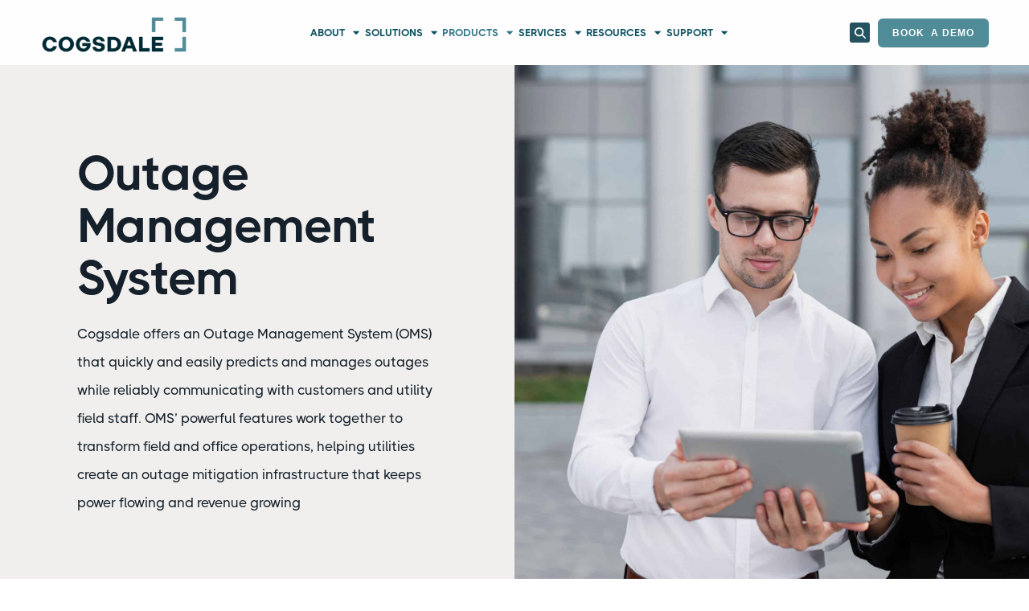

--- FILE ---
content_type: text/html; charset=UTF-8
request_url: https://cogsdale.com/csm-utility-billing/outage-management-system
body_size: 12616
content:
<!doctype html><html lang="en" class="child_theme"><head>
		<meta charset="utf-8">
		<title>Outage Management System | Cogsdale</title>
		
		<link rel="shortcut icon" href="https://cogsdale.com/hubfs/Favicon.png">
		

		<meta name="description" content="Cogsdale offers an Outage Management System (OMS) that quickly and easily predicts and manages outages while reliably communicating with...">
		
		
		
		
		

		
		
		
		

		
		
		
		<meta name="viewport" content="width=device-width, initial-scale=1">

    
    <meta property="og:description" content="Cogsdale offers an Outage Management System (OMS) that quickly and easily predicts and manages outages while reliably communicating with...">
    <meta property="og:title" content="Outage Management System | Cogsdale">
    <meta name="twitter:description" content="Cogsdale offers an Outage Management System (OMS) that quickly and easily predicts and manages outages while reliably communicating with...">
    <meta name="twitter:title" content="Outage Management System | Cogsdale">

    

    
    <style>
a.cta_button{-moz-box-sizing:content-box !important;-webkit-box-sizing:content-box !important;box-sizing:content-box !important;vertical-align:middle}.hs-breadcrumb-menu{list-style-type:none;margin:0px 0px 0px 0px;padding:0px 0px 0px 0px}.hs-breadcrumb-menu-item{float:left;padding:10px 0px 10px 10px}.hs-breadcrumb-menu-divider:before{content:'›';padding-left:10px}.hs-featured-image-link{border:0}.hs-featured-image{float:right;margin:0 0 20px 20px;max-width:50%}@media (max-width: 568px){.hs-featured-image{float:none;margin:0;width:100%;max-width:100%}}.hs-screen-reader-text{clip:rect(1px, 1px, 1px, 1px);height:1px;overflow:hidden;position:absolute !important;width:1px}
</style>

<link rel="stylesheet" href="https://cogsdale.com/hubfs/hub_generated/template_assets/1/175671288175/1764804713527/template_main.min.css">
<link rel="stylesheet" href="https://cdnjs.cloudflare.com/ajax/libs/font-awesome/5.15.3/css/all.min.css">
<link rel="stylesheet" href="https://cogsdale.com/hubfs/hub_generated/template_assets/1/175671227258/1764804698892/template_theme-overrides.min.css">
<link rel="stylesheet" href="https://fonts.googleapis.com/css2?family=Oswald:wght@200;300;400;500;600;700&amp;family=Roboto:ital,wght@0,100;0,300;0,400;0,500;0,700;1,100;1,300;1,400;1,500&amp;display=swap">
<link rel="stylesheet" href="https://fonts.googleapis.com/css2?family=Lato:ital,wght@0,100;0,300;0,400;0,700;0,900;1,100;1,300;1,400;1,700;1,900&amp;display=swap">
<link rel="stylesheet" href="https://cogsdale.com/hubfs/hub_generated/template_assets/1/175671129519/1764804691140/template_child.css">
<link rel="stylesheet" href="https://cogsdale.com/hubfs/hub_generated/module_assets/1/175671227208/1744278701075/module_header-section.min.css">
<link rel="stylesheet" href="https://cogsdale.com/hubfs/hub_generated/module_assets/1/176096187280/1744278745901/module_two-column-content.min.css">
 
<style>
  .accordion_wrap.module_17238114027235,
  .module_17238114027235 ,
  .module_17238114027235{
    padding: 0px;

  }

  
</style>

 
<style>

  

  

  

  

  
</style>

 
<style>
  
</style>

 
<style>


  .module_17238114027235 .content-col{
    padding: 7.5%;

  }

  
  @media(max-width:767px){
    .module_17238114027235 .content-col{
      padding-top: 50px;
padding-right: 30px;
padding-bottom: 50px;
padding-left: 30px;

    }
  }
  


  

  

  

  
  
  .module_17238114027235 .content-col{
    background-color: rgba(240, 239, 238, 1.0);
  }
  
  

  

</style>

 
<style>


  .module_17238114027235 .media_column{
    padding: 10px;

  }

  


  

  

  .module_17238114027235 .media_column{
    background-image: url('https://cogsdale.com/hubfs/Cogsdale_August_2024/images/3-11.jpg');
background-size: cover;
background-position: center center;
;
    background-repeat:no-repeat;
    position: relative;
  }

  .module_17238114027235 .media_column::before{
    background-color: ;
    content: '';
    position: absolute;
    height: 100%;
    width: 100%;
    top: 0;
    left: 0;
    z-index: -1;
    pointer-events: none;
    background-image: linear-gradient(to right, rgba(2, 103, 128, 0), rgba(2, 103, 128, 0));
  }
  .module_17238114027235 .media_column::before{
    z-index: 2;
  }

  .module_17238114027235 .media_column > * {
    z-index: 5;
    position: relative;
  }

  

  

  

  

</style>

 
		<style>


			
			
			



			
			
			.module_17238114027235.two-col-content .mediaimg img{
				border-radius:5px;
			}
			
			

			/*          */
			

			.two-col-content.module_17238114027235 .vid_trigger{
				background-color: rgba(0, 0, 0,0.16)
			}

		</style>
		
 
<style>
  .accordion_wrap.widget_1724132323452,
  .widget_1724132323452 ,
  .widget_1724132323452{
    padding-top: 80px;
padding-right: 10px;
padding-bottom: 80px;
padding-left: 10px;

  }

  
  @media(max-width:767px){
    .accordion_wrap.widget_1724132323452,
    .widget_1724132323452 ,
    .widget_1724132323452{
      padding-top: 50px;
padding-right: 30px;
padding-bottom: 50px;
padding-left: 30px;

    }
  }
  
</style>

 
<style>

  

  

  
  
  .widget_1724132323452{
    background-color: rgba(250, 250, 250, 1.0);
  }
  
  

  

  
</style>

 
<style>


  .widget_1724132323452 .content-col{
    padding-top: 0px;
padding-right: 0px;
padding-bottom: 0px;
padding-left: 60px;

  }

  
  @media(max-width:767px){
    .widget_1724132323452 .content-col{
      padding: 0px;

    }
  }
  


  

  

  

  

  

</style>

 
<style>


  .widget_1724132323452 .media_column{
    padding: 10px;

  }

  


  

  

  

  

  

</style>

 
		<style>


			
			
			



			
			
			
			.widget_1724132323452.two-col-content .img-col .doubleimg.horizontal .double-img img,
			.widget_1724132323452.two-col-content .img-col .doubleimg.vertical .double-img img{
				height:287px;
			}
			

			/*          */
			

			.two-col-content.widget_1724132323452 .vid_trigger{
				background-color: rgba(0, 0, 0,0.16)
			}

		</style>
		
<link rel="stylesheet" href="https://cogsdale.com/hubfs/hub_generated/template_assets/1/175671129242/1764804694341/template_splide.min.css">
<link rel="stylesheet" href="https://cogsdale.com/hubfs/hub_generated/module_assets/1/176188616233/1744278747008/module_card-gallery.min.css">
 
<style>

  

  

  

  

  
  .widget_1724135227786 *:not(a[class]):not(input):not(.hs-input):not(option):not(.popup_modal *){
    color: rgba(0, 44, 54, 1.0);
  }
  
</style>

 
<style>
  .accordion_wrap.widget_1724135227786,
  .widget_1724135227786 ,
  .widget_1724135227786{
    padding-top: 80px;
padding-right: 0px;
padding-bottom: 80px;
padding-left: 0px;

  }

  
  @media(max-width:767px){
    .accordion_wrap.widget_1724135227786,
    .widget_1724135227786 ,
    .widget_1724135227786{
      padding-top: 50px;
padding-right: 30px;
padding-bottom: 50px;
padding-left: 30px;

    }
  }
  
</style>


<style>


  

  
</style>


  <style>
    

    .widget_1724135227786.card_gallery .it1 .icon_box .icon_img img {
      border-radius: 0%;
    }

    
    .widget_1724135227786.styleChanges .it1.hoverAdde .card_inner:hover .overlay_bg{
      opacity: 	0.75;
    }
    

    

    .widget_1724135227786.styleChanges .it1 .icon_inner{
      

    }

    .widget_1724135227786.styleChanges .it1 .icon_inner *:not(a[class]):not(input):not(.popup_modal *){
      
    }

    

    

    .widget_1724135227786.styleChanges .it1.hoverAdde .card_inner:hover .icon_inner{
      
    }

    .widget_1724135227786.styleChanges .it1.hoverAdde .card_inner:hover .icon_inner *:not(a[class]):not(input):not(.popup_modal *){
      
    }

    

    

    .widget_1724135227786.card_gallery .it2 .icon_box .icon_img img {
      border-radius: 0%;
    }

    
    .widget_1724135227786.styleChanges .it2.hoverAdde .card_inner:hover .overlay_bg{
      opacity: 	0.75;
    }
    

    

    .widget_1724135227786.styleChanges .it2 .icon_inner{
      

    }

    .widget_1724135227786.styleChanges .it2 .icon_inner *:not(a[class]):not(input):not(.popup_modal *){
      
    }

    

    

    .widget_1724135227786.styleChanges .it2.hoverAdde .card_inner:hover .icon_inner{
      
    }

    .widget_1724135227786.styleChanges .it2.hoverAdde .card_inner:hover .icon_inner *:not(a[class]):not(input):not(.popup_modal *){
      
    }

    

    

    .widget_1724135227786.card_gallery .it3 .icon_box .icon_img img {
      border-radius: 0%;
    }

    
    .widget_1724135227786.styleChanges .it3.hoverAdde .card_inner:hover .overlay_bg{
      opacity: 	0.75;
    }
    

    

    .widget_1724135227786.styleChanges .it3 .icon_inner{
      

    }

    .widget_1724135227786.styleChanges .it3 .icon_inner *:not(a[class]):not(input):not(.popup_modal *){
      
    }

    

    

    .widget_1724135227786.styleChanges .it3.hoverAdde .card_inner:hover .icon_inner{
      
    }

    .widget_1724135227786.styleChanges .it3.hoverAdde .card_inner:hover .icon_inner *:not(a[class]):not(input):not(.popup_modal *){
      
    }

    

    

    .widget_1724135227786.card_gallery .it4 .icon_box .icon_img img {
      border-radius: 0%;
    }

    
    .widget_1724135227786.styleChanges .it4.hoverAdde .card_inner:hover .overlay_bg{
      opacity: 	0.75;
    }
    

    

    .widget_1724135227786.styleChanges .it4 .icon_inner{
      

    }

    .widget_1724135227786.styleChanges .it4 .icon_inner *:not(a[class]):not(input):not(.popup_modal *){
      
    }

    

    

    .widget_1724135227786.styleChanges .it4.hoverAdde .card_inner:hover .icon_inner{
      
    }

    .widget_1724135227786.styleChanges .it4.hoverAdde .card_inner:hover .icon_inner *:not(a[class]):not(input):not(.popup_modal *){
      
    }

    

    

    .widget_1724135227786.card_gallery .it5 .icon_box .icon_img img {
      border-radius: 0%;
    }

    
    .widget_1724135227786.styleChanges .it5.hoverAdde .card_inner:hover .overlay_bg{
      opacity: 	0.75;
    }
    

    

    .widget_1724135227786.styleChanges .it5 .icon_inner{
      

    }

    .widget_1724135227786.styleChanges .it5 .icon_inner *:not(a[class]):not(input):not(.popup_modal *){
      
    }

    

    

    .widget_1724135227786.styleChanges .it5.hoverAdde .card_inner:hover .icon_inner{
      
    }

    .widget_1724135227786.styleChanges .it5.hoverAdde .card_inner:hover .icon_inner *:not(a[class]):not(input):not(.popup_modal *){
      
    }

    

    

    .widget_1724135227786.card_gallery .it6 .icon_box .icon_img img {
      border-radius: 0%;
    }

    
    .widget_1724135227786.styleChanges .it6.hoverAdde .card_inner:hover .overlay_bg{
      opacity: 	0.75;
    }
    

    

    .widget_1724135227786.styleChanges .it6 .icon_inner{
      

    }

    .widget_1724135227786.styleChanges .it6 .icon_inner *:not(a[class]):not(input):not(.popup_modal *){
      
    }

    

    

    .widget_1724135227786.styleChanges .it6.hoverAdde .card_inner:hover .icon_inner{
      
    }

    .widget_1724135227786.styleChanges .it6.hoverAdde .card_inner:hover .icon_inner *:not(a[class]):not(input):not(.popup_modal *){
      
    }

    

    
    /*    */
    

    
    .widget_1724135227786 .card_item .main_overlay_bg{
      filter: opacity(1.0);
    }
    

    

    
    .widget_1724135227786 .card_item .itemColor svg{
      fill : rgba(255, 255, 255, 1.0);
    }
    .widget_1724135227786 .card_item .itemColor  *:not(a[class]):not(input):not(.popup_modal *){
      color: rgba(255, 255, 255, 1.0) ;
    }
    

    

    
    .card_gallery.widget_1724135227786 .card_inner{
      padding: 50px;

    }
    

    
    @media(max-width:767px){
      .card_gallery.widget_1724135227786 .card_inner{
        padding: 30px;

      }
    }
    


    /*  */
    
    .widget_1724135227786 .card_item.it1 .icon_inner.icColr_bg_primary *:not(a[class]):not(input):not(.popup_modal *){
      fill:rgba(37, 82, 95, 1.0);
      color:rgba(37, 82, 95, 1.0);
    }

    .widget_1724135227786 .card_item.it1 .icon_inner.icColr_bg_secondary *:not(a[class]):not(input):not(.popup_modal *){
      fill:rgba(240, 239, 238, 1.0);
      color:rgba(240, 239, 238, 1.0);
    }

    .widget_1724135227786 .card_item.it1.hoverAdde .card_inner:hover .icColrHvr_bg_primary *:not(a[class]):not(input):not(.popup_modal *){
      fill:rgba(37, 82, 95, 1.0);
      color:rgba(37, 82, 95, 1.0);
    }

    .widget_1724135227786 .card_item.it1.hoverAdde .card_inner:hover .icColrHvr_bg_secondary *:not(a[class]):not(input):not(.popup_modal *){
      fill:rgba(240, 239, 238, 1.0);
      color:rgba(240, 239, 238, 1.0);
    }



    
    .widget_1724135227786 .card_item.it2 .icon_inner.icColr_bg_primary *:not(a[class]):not(input):not(.popup_modal *){
      fill:rgba(37, 82, 95, 1.0);
      color:rgba(37, 82, 95, 1.0);
    }

    .widget_1724135227786 .card_item.it2 .icon_inner.icColr_bg_secondary *:not(a[class]):not(input):not(.popup_modal *){
      fill:rgba(240, 239, 238, 1.0);
      color:rgba(240, 239, 238, 1.0);
    }

    .widget_1724135227786 .card_item.it2.hoverAdde .card_inner:hover .icColrHvr_bg_primary *:not(a[class]):not(input):not(.popup_modal *){
      fill:rgba(37, 82, 95, 1.0);
      color:rgba(37, 82, 95, 1.0);
    }

    .widget_1724135227786 .card_item.it2.hoverAdde .card_inner:hover .icColrHvr_bg_secondary *:not(a[class]):not(input):not(.popup_modal *){
      fill:rgba(240, 239, 238, 1.0);
      color:rgba(240, 239, 238, 1.0);
    }



    
    .widget_1724135227786 .card_item.it3 .icon_inner.icColr_bg_primary *:not(a[class]):not(input):not(.popup_modal *){
      fill:rgba(37, 82, 95, 1.0);
      color:rgba(37, 82, 95, 1.0);
    }

    .widget_1724135227786 .card_item.it3 .icon_inner.icColr_bg_secondary *:not(a[class]):not(input):not(.popup_modal *){
      fill:rgba(240, 239, 238, 1.0);
      color:rgba(240, 239, 238, 1.0);
    }

    .widget_1724135227786 .card_item.it3.hoverAdde .card_inner:hover .icColrHvr_bg_primary *:not(a[class]):not(input):not(.popup_modal *){
      fill:rgba(37, 82, 95, 1.0);
      color:rgba(37, 82, 95, 1.0);
    }

    .widget_1724135227786 .card_item.it3.hoverAdde .card_inner:hover .icColrHvr_bg_secondary *:not(a[class]):not(input):not(.popup_modal *){
      fill:rgba(240, 239, 238, 1.0);
      color:rgba(240, 239, 238, 1.0);
    }



    
    .widget_1724135227786 .card_item.it4 .icon_inner.icColr_bg_primary *:not(a[class]):not(input):not(.popup_modal *){
      fill:rgba(37, 82, 95, 1.0);
      color:rgba(37, 82, 95, 1.0);
    }

    .widget_1724135227786 .card_item.it4 .icon_inner.icColr_bg_secondary *:not(a[class]):not(input):not(.popup_modal *){
      fill:rgba(240, 239, 238, 1.0);
      color:rgba(240, 239, 238, 1.0);
    }

    .widget_1724135227786 .card_item.it4.hoverAdde .card_inner:hover .icColrHvr_bg_primary *:not(a[class]):not(input):not(.popup_modal *){
      fill:rgba(37, 82, 95, 1.0);
      color:rgba(37, 82, 95, 1.0);
    }

    .widget_1724135227786 .card_item.it4.hoverAdde .card_inner:hover .icColrHvr_bg_secondary *:not(a[class]):not(input):not(.popup_modal *){
      fill:rgba(240, 239, 238, 1.0);
      color:rgba(240, 239, 238, 1.0);
    }



    
    .widget_1724135227786 .card_item.it5 .icon_inner.icColr_bg_primary *:not(a[class]):not(input):not(.popup_modal *){
      fill:rgba(37, 82, 95, 1.0);
      color:rgba(37, 82, 95, 1.0);
    }

    .widget_1724135227786 .card_item.it5 .icon_inner.icColr_bg_secondary *:not(a[class]):not(input):not(.popup_modal *){
      fill:rgba(240, 239, 238, 1.0);
      color:rgba(240, 239, 238, 1.0);
    }

    .widget_1724135227786 .card_item.it5.hoverAdde .card_inner:hover .icColrHvr_bg_primary *:not(a[class]):not(input):not(.popup_modal *){
      fill:rgba(37, 82, 95, 1.0);
      color:rgba(37, 82, 95, 1.0);
    }

    .widget_1724135227786 .card_item.it5.hoverAdde .card_inner:hover .icColrHvr_bg_secondary *:not(a[class]):not(input):not(.popup_modal *){
      fill:rgba(240, 239, 238, 1.0);
      color:rgba(240, 239, 238, 1.0);
    }



    
    .widget_1724135227786 .card_item.it6 .icon_inner.icColr_bg_primary *:not(a[class]):not(input):not(.popup_modal *){
      fill:rgba(37, 82, 95, 1.0);
      color:rgba(37, 82, 95, 1.0);
    }

    .widget_1724135227786 .card_item.it6 .icon_inner.icColr_bg_secondary *:not(a[class]):not(input):not(.popup_modal *){
      fill:rgba(240, 239, 238, 1.0);
      color:rgba(240, 239, 238, 1.0);
    }

    .widget_1724135227786 .card_item.it6.hoverAdde .card_inner:hover .icColrHvr_bg_primary *:not(a[class]):not(input):not(.popup_modal *){
      fill:rgba(37, 82, 95, 1.0);
      color:rgba(37, 82, 95, 1.0);
    }

    .widget_1724135227786 .card_item.it6.hoverAdde .card_inner:hover .icColrHvr_bg_secondary *:not(a[class]):not(input):not(.popup_modal *){
      fill:rgba(240, 239, 238, 1.0);
      color:rgba(240, 239, 238, 1.0);
    }



    

  </style>
  
 
<style>
  .accordion_wrap.widget_1723813370180,
  .widget_1723813370180 ,
  .widget_1723813370180{
    padding-top: 60px;
padding-right: 0px;
padding-bottom: 60px;
padding-left: 0px;

  }

  
  @media(max-width:767px){
    .accordion_wrap.widget_1723813370180,
    .widget_1723813370180 ,
    .widget_1723813370180{
      padding-top: 50px;
padding-right: 30px;
padding-bottom: 50px;
padding-left: 30px;

    }
  }
  
</style>

 
<style>

  
  
  .widget_1723813370180{
    background-image: url('https://cogsdale.com/hubfs/Cogsdale_August_2024/images/4%20%282%29.jpg');
background-size: cover;
background-position: center center;
;
    background-repeat:no-repeat;
  }
   

  

  .widget_1723813370180::before{
    background-color: rgba(21, 32, 43, 0.7);
    content: '';
    position: absolute;
    height: 100%;
    width: 100%;
    top: 0;
    left: 0;
    z-index: -1;
    pointer-events: none;
  }
  .widget_1723813370180::before{
    z-index: 2;
  }
  

  

  

  

  
  .widget_1723813370180 *:not(a[class]):not(input):not(.hs-input):not(option):not(.popup_modal *){
    color: rgba(250, 250, 250, 1.0);
  }
  
</style>

 
<style>


  .widget_1723813370180 .content-col{
    padding: 10px;

  }

  


  

  

  

  

  

</style>

 
<style>


  .widget_1723813370180 .media_column{
    padding: 10px;

  }

  


  

  

  

  

  

</style>


<style>


  
  
  #modal_widget_1723813370180_right_column_ind1 .popup_modal_box{
    background: rgba(255, 255, 255, 1.0);
  }
  
  

  
</style>

 
		<style>


			
			
			



			
			
			.widget_1723813370180.two-col-content .mediaimg img{
				border-radius:5px;
			}
			
			

			/*          */
			

			.two-col-content.widget_1723813370180 .vid_trigger{
				background-color: rgba(0, 0, 0,0.16)
			}

		</style>
		
<link rel="stylesheet" href="https://cogsdale.com/hubfs/hub_generated/module_assets/1/175671831704/1744278735670/module_footer-section.min.css">

    <style>
      @import url('https://cdnjs.cloudflare.com/ajax/libs/font-awesome/4.0.1/css/font-awesome.css');

      
      .footer.footer_section__2 .footer-section-1 {
        padding-top:50px;
        padding-bottom:50px;
      }
      .footer.footer_section__2 .footer-section-1  .flex_row {
        border-top: px solid ;
      }


      

      

      
      .footer.footer_section__2 .footer-section-2 {
        padding-top:20px;
        padding-bottom:20px;
      }
      .footer.footer_section__2 .footer-section-2  .flex_row {
        border-top: px solid ;
      }


      

      

      


      
      
      
      
      
      

      .footer.footer_section__2 .footer-section-1 .col-section.num1 .footer-row.row1{
        padding-top: 0px;
        padding-bottom:0px;
      }


      

      

      

      

      
      .footer.footer_section__2 .footer-section-1 .num1 .row1 .footer-image img{
        max-width: 	50px;
      }

      
      

      .footer.footer_section__2 .footer-section-1 .col-section.num1 .footer-row.row2{
        padding-top: 0px;
        padding-bottom:0px;
      }


      

      

      

      

      
      .footer.footer_section__2 .footer-section-1 .num1 .row2 .footer-image img{
        max-width: 	50px;
      }

      
      
      
      
      

      .footer.footer_section__2 .footer-section-1 .col-section.num2 .footer-row.row1{
        padding-top: 0px;
        padding-bottom:0px;
      }


      

      

      

      

      
      .footer.footer_section__2 .footer-section-1 .num2 .row1 .footer-image img{
        max-width: 	50px;
      }

      
      

      .footer.footer_section__2 .footer-section-1 .col-section.num2 .footer-row.row2{
        padding-top: 0px;
        padding-bottom:0px;
      }


      

      

      

      

      
      .footer.footer_section__2 .footer-section-1 .num2 .row2 .footer-image img{
        max-width: 	50px;
      }

      
      

      .footer.footer_section__2 .footer-section-1 .col-section.num2 .footer-row.row3{
        padding-top: 0px;
        padding-bottom:0px;
      }


      

      

      

      

      
      .footer.footer_section__2 .footer-section-1 .num2 .row3 .footer-image img{
        max-width: 	50px;
      }

      
      
      
      
      

      .footer.footer_section__2 .footer-section-1 .col-section.num3 .footer-row.row1{
        padding-top: 0px;
        padding-bottom:0px;
      }


      

      

      

      

      
      .footer.footer_section__2 .footer-section-1 .num3 .row1 .footer-image img{
        max-width: 	50px;
      }

      
      

      .footer.footer_section__2 .footer-section-1 .col-section.num3 .footer-row.row2{
        padding-top: 0px;
        padding-bottom:0px;
      }


      

      

      

      

      
      .footer.footer_section__2 .footer-section-1 .num3 .row2 .footer-image img{
        max-width: 	50px;
      }

      
      

      .footer.footer_section__2 .footer-section-1 .col-section.num3 .footer-row.row3{
        padding-top: 0px;
        padding-bottom:0px;
      }


      

      

      

      

      
      .footer.footer_section__2 .footer-section-1 .num3 .row3 .footer-image img{
        max-width: 	50px;
      }

      
      

      .footer.footer_section__2 .footer-section-1 .flex_row.primary_font{
        color: rgba(254, 254, 254, 1.0);
      }

      
      
      
      
      
      

      .footer.footer_section__2 .footer-section-2 .col-section.num1 .footer-row.row1{
        padding-top: 0px;
        padding-bottom:0px;
      }


      

      

      

      

      
      .footer.footer_section__2 .footer-section-2 .num1 .row1 .footer-image img{
        max-width: 	50px;
      }

      
      
      
      
      

      .footer.footer_section__2 .footer-section-2 .col-section.num2 .footer-row.row1{
        padding-top: 0px;
        padding-bottom:0px;
      }


      

      

      

      

      
      .footer.footer_section__2 .footer-section-2 .num2 .row1 .footer-image img{
        max-width: 	50px;
      }

      
      

      .footer.footer_section__2 .footer-section-2 .flex_row.primary_font{
        color: rgba(254, 254, 254, 1.0);
      }

      



      


      
      
      



      @media(min-width:768px)  {
        .footer.footer_section__2 .footer-section-1 .col-section.num1{
          width: 33.333%;
        }
      }

      

      @media(max-width:767px)  {
        .footer.footer_section__2 .footer-section-1 .col-section.num1{
          width: %;
        }
      }
      



      @media(min-width:768px)  {
        .footer.footer_section__2 .footer-section-1 .col-section.num2{
          width: 33.333%;
        }
      }

      

      @media(max-width:767px)  {
        .footer.footer_section__2 .footer-section-1 .col-section.num2{
          width: %;
        }
      }
      



      @media(min-width:768px)  {
        .footer.footer_section__2 .footer-section-1 .col-section.num3{
          width: 33.333%;
        }
      }

      

      @media(max-width:767px)  {
        .footer.footer_section__2 .footer-section-1 .col-section.num3{
          width: %;
        }
      }
      
      
      
      



      @media(min-width:768px)  {
        .footer.footer_section__2 .footer-section-2 .col-section.num1{
          width: 23.778%;
        }
      }

      

      @media(max-width:767px)  {
        .footer.footer_section__2 .footer-section-2 .col-section.num1{
          width: %;
        }
      }
      



      @media(min-width:768px)  {
        .footer.footer_section__2 .footer-section-2 .col-section.num2{
          width: 53.487%;
        }
      }

      

      @media(max-width:767px)  {
        .footer.footer_section__2 .footer-section-2 .col-section.num2{
          width: %;
        }
      }
      
      
    </style>
    
<style>
@font-face {
  font-family: "Thicccboi";
  src: url("https://cogsdale.com/hubfs/THICCCBOI-Light.woff2") format("woff2");
  font-display: swap;
  font-weight: 300;
}

@font-face {
  font-family: "Thicccboi";
  src: url("https://cogsdale.com/hubfs/THICCCBOI-Bold.woff2") format("woff2");
  font-display: swap;
  font-weight: 700;
}
</style>

<style>
  @font-face {
    font-family: "Roboto";
    font-weight: 400;
    font-style: normal;
    font-display: swap;
    src: url("/_hcms/googlefonts/Roboto/regular.woff2") format("woff2"), url("/_hcms/googlefonts/Roboto/regular.woff") format("woff");
  }
  @font-face {
    font-family: "Roboto";
    font-weight: 400;
    font-style: normal;
    font-display: swap;
    src: url("/_hcms/googlefonts/Roboto/regular.woff2") format("woff2"), url("/_hcms/googlefonts/Roboto/regular.woff") format("woff");
  }
  @font-face {
    font-family: "Roboto";
    font-weight: 700;
    font-style: normal;
    font-display: swap;
    src: url("/_hcms/googlefonts/Roboto/700.woff2") format("woff2"), url("/_hcms/googlefonts/Roboto/700.woff") format("woff");
  }
  @font-face {
    font-family: "Oswald";
    font-weight: 500;
    font-style: normal;
    font-display: swap;
    src: url("/_hcms/googlefonts/Oswald/500.woff2") format("woff2"), url("/_hcms/googlefonts/Oswald/500.woff") format("woff");
  }
  @font-face {
    font-family: "Oswald";
    font-weight: 400;
    font-style: normal;
    font-display: swap;
    src: url("/_hcms/googlefonts/Oswald/regular.woff2") format("woff2"), url("/_hcms/googlefonts/Oswald/regular.woff") format("woff");
  }
  @font-face {
    font-family: "Oswald";
    font-weight: 700;
    font-style: normal;
    font-display: swap;
    src: url("/_hcms/googlefonts/Oswald/700.woff2") format("woff2"), url("/_hcms/googlefonts/Oswald/700.woff") format("woff");
  }
</style>

<!-- Editor Styles -->
<style id="hs_editor_style" type="text/css">
.Banner-row-0-force-full-width-section > .row-fluid {
  max-width: none !important;
}
.dnd_area-row-0-force-full-width-section > .row-fluid {
  max-width: none !important;
}
.dnd_area-row-1-force-full-width-section > .row-fluid {
  max-width: none !important;
}
.dnd_area-row-2-force-full-width-section > .row-fluid {
  max-width: none !important;
}
/* HubSpot Styles (default) */
.Banner-row-0-padding {
  padding-top: 0px !important;
  padding-bottom: 0px !important;
  padding-left: 0px !important;
  padding-right: 0px !important;
}
.dnd_area-row-0-padding {
  padding-top: 0px !important;
  padding-bottom: 0px !important;
  padding-left: 0px !important;
  padding-right: 0px !important;
}
.dnd_area-row-1-padding {
  padding-top: 0px !important;
  padding-bottom: 0px !important;
  padding-left: 0px !important;
  padding-right: 0px !important;
}
.dnd_area-row-2-padding {
  padding-top: 0px !important;
  padding-bottom: 0px !important;
  padding-left: 0px !important;
  padding-right: 0px !important;
}
</style>
    

    
    <link rel="canonical" href="https://cogsdale.com/csm-utility-billing/outage-management-system">

<script type="text/javascript" src="https://www.insightful-7-corporation.com/js/803860.js"></script>

<noscript>&lt;img  alt="" src="https://www.insightful-7-corporation.com/803860.png" style="display:none;"&gt;</noscript>
<meta property="og:url" content="https://cogsdale.com/csm-utility-billing/outage-management-system">
<meta name="twitter:card" content="summary">
<meta http-equiv="content-language" content="en">






		
	<meta name="generator" content="HubSpot"></head>
	<body>
		<div class="body-wrapper   hs-content-id-176106732873 hs-site-page page ">
			
			
			
			<div data-global-resource-path="Cogsdale_August_2024/templates/partials/header.html"><div class="header-wrapper">
  <div class="container-fluid header_dnd_sec header_top_sec">
<div class="row-fluid-wrapper">
<div class="row-fluid">
<div class="span12 widget-span widget-type-cell " style="" data-widget-type="cell" data-x="0" data-w="12">

</div><!--end widget-span -->
</div>
</div>
</div>
<div id="hs_cos_wrapper_header_section" class="hs_cos_wrapper hs_cos_wrapper_widget hs_cos_wrapper_type_module" style="" data-hs-cos-general-type="widget" data-hs-cos-type="module">  




<!--  -->

<!--  -->


<!-- desktop menu -->


<!--  -->





<!--  -->

























<header class="header cmheader  toggle_current_menu  sticky_header_enabled">

	
	
	

	
	
	

	

	<div class="primary-container primary-container-header_section ">
		<div class="primary-section">
			<div class="page-center">
				<div class="container-wrapper">
					 
					<div class="logo-section">
						<div class="desktop_logo">
							
							
							
							

							
								<span id="hs_cos_wrapper_header_section_" class="hs_cos_wrapper hs_cos_wrapper_widget hs_cos_wrapper_type_logo" style="" data-hs-cos-general-type="widget" data-hs-cos-type="logo"><a href="https://cogsdale.com?hsLang=en" id="hs-link-header_section_" style="border-width:0px;border:0px;"><img src="https://cogsdale.com/hs-fs/hubfs/Main%20Logo.webp?width=300&amp;height=72&amp;name=Main%20Logo.webp" class="hs-image-widget " height="72" style="height: auto;width:300px;border-width:0px;border:0px;" width="300" alt="Cogsdale Logo" title="Cogsdale Logo" loading="" srcset="https://cogsdale.com/hs-fs/hubfs/Main%20Logo.webp?width=150&amp;height=36&amp;name=Main%20Logo.webp 150w, https://cogsdale.com/hs-fs/hubfs/Main%20Logo.webp?width=300&amp;height=72&amp;name=Main%20Logo.webp 300w, https://cogsdale.com/hs-fs/hubfs/Main%20Logo.webp?width=450&amp;height=108&amp;name=Main%20Logo.webp 450w, https://cogsdale.com/hs-fs/hubfs/Main%20Logo.webp?width=600&amp;height=144&amp;name=Main%20Logo.webp 600w, https://cogsdale.com/hs-fs/hubfs/Main%20Logo.webp?width=750&amp;height=180&amp;name=Main%20Logo.webp 750w, https://cogsdale.com/hs-fs/hubfs/Main%20Logo.webp?width=900&amp;height=216&amp;name=Main%20Logo.webp 900w" sizes="(max-width: 300px) 100vw, 300px"></a></span>
								

							

						</div>


						
						<div class="mobile_logo visible-phone">
							

							<span id="hs_cos_wrapper_header_section_" class="hs_cos_wrapper hs_cos_wrapper_widget hs_cos_wrapper_type_logo" style="" data-hs-cos-general-type="widget" data-hs-cos-type="logo"><a href="//www.cogsdale.com?hsLang=en" id="hs-link-header_section_" style="border-width:0px;border:0px;"><img src="https://cogsdale.com/hs-fs/hubfs/Main%20Logo.webp?width=300&amp;height=72&amp;name=Main%20Logo.webp" class="hs-image-widget " height="72" style="height: auto;width:300px;border-width:0px;border:0px;" width="300" alt="Main Logo" title="Main Logo" loading="" srcset="https://cogsdale.com/hs-fs/hubfs/Main%20Logo.webp?width=150&amp;height=36&amp;name=Main%20Logo.webp 150w, https://cogsdale.com/hs-fs/hubfs/Main%20Logo.webp?width=300&amp;height=72&amp;name=Main%20Logo.webp 300w, https://cogsdale.com/hs-fs/hubfs/Main%20Logo.webp?width=450&amp;height=108&amp;name=Main%20Logo.webp 450w, https://cogsdale.com/hs-fs/hubfs/Main%20Logo.webp?width=600&amp;height=144&amp;name=Main%20Logo.webp 600w, https://cogsdale.com/hs-fs/hubfs/Main%20Logo.webp?width=750&amp;height=180&amp;name=Main%20Logo.webp 750w, https://cogsdale.com/hs-fs/hubfs/Main%20Logo.webp?width=900&amp;height=216&amp;name=Main%20Logo.webp 900w" sizes="(max-width: 300px) 100vw, 300px"></a></span>
						</div>
						

						
					</div>
					


					
					
					<div class="nav col-4  menuAdd al_center  no_megamenu ">
						
<div class="mobile-close-icon">
	<svg xmlns="http://www.w3.org/2000/svg" class="svg-icon" style="width: 1em; height: 1em;vertical-align: middle;fill: currentColor;overflow: hidden;" viewbox="0 0 1024 1024" version="1.1"><path d="M810.65984 170.65984q18.3296 0 30.49472 12.16512t12.16512 30.49472q0 18.00192-12.32896 30.33088l-268.67712 268.32896 268.67712 268.32896q12.32896 12.32896 12.32896 30.33088 0 18.3296-12.16512 30.49472t-30.49472 12.16512q-18.00192 0-30.33088-12.32896l-268.32896-268.67712-268.32896 268.67712q-12.32896 12.32896-30.33088 12.32896-18.3296 0-30.49472-12.16512t-12.16512-30.49472q0-18.00192 12.32896-30.33088l268.67712-268.32896-268.67712-268.32896q-12.32896-12.32896-12.32896-30.33088 0-18.3296 12.16512-30.49472t30.49472-12.16512q18.00192 0 30.33088 12.32896l268.32896 268.67712 268.32896-268.67712q12.32896-12.32896 30.33088-12.32896z" /></svg>
</div>
<nav class="header__menu header__menu--desktop">
	
	<ul class="header__menu-wrapper no-list   ">
		






<li class="header__menu-item header__menu-item--depth-1   header__menu-item--has-submenu hs-skip-lang-url-rewrite  three_items  more_than_1">
	<a class="header__menu-link header__menu-link--toggle " href="https://cogsdale.com/about-us" aria-haspopup="true" aria-expanded="false">ABOUT
		<div class="child-trigger">
			<svg xmlns="http://www.w3.org/2000/svg" width="11" height="7" viewbox="0 0 11 7" fill="none">
				<path d="M4.91888 6.76113L0.242419 2.15319C-0.0808065 1.8347 -0.0808065 1.3197 0.242419 1.0046L1.01954 0.238867C1.34276 -0.0796225 1.86543 -0.0796225 2.18521 0.238867L5.5 3.50508L8.81479 0.238867C9.13801 -0.0796225 9.66068 -0.0796225 9.98046 0.238867L10.7576 1.0046C11.0808 1.32309 11.0808 1.83809 10.7576 2.15319L6.08112 6.76113C5.76477 7.07962 5.24211 7.07962 4.91888 6.76113Z" fill="#212429" />
			</svg>
		</div>
		</a>
	
	<div class="mobile-child-trigger"></div>
	
	
	
	<ul class="header__menu-submenu header__menu-submenu--level-2 no-list">
		
		
		
<li class="header__menu-item header__menu-item--depth-2    hs-skip-lang-url-rewrite  single_item">
	<a class="header__menu-link  " href="https://cogsdale.com/gp-end-of-life">GP End-of-Life</a>
	
	
</li>

		
		
<li class="header__menu-item header__menu-item--depth-2    hs-skip-lang-url-rewrite  single_item">
	<a class="header__menu-link  " href="https://cogsdale.com/about-us/our-partners">Our Partners</a>
	
	
</li>

		
		
<li class="header__menu-item header__menu-item--depth-2    hs-skip-lang-url-rewrite  single_item">
	<a class="header__menu-link  " href="https://cogsdale.com/careers">Careers</a>
	
	
</li>

		
	</ul>
	
	
</li>



<li class="header__menu-item header__menu-item--depth-1   header__menu-item--has-submenu hs-skip-lang-url-rewrite  more_items more_than_1">
	<a class="header__menu-link header__menu-link--toggle " href="https://cogsdale.com/solutions" aria-haspopup="true" aria-expanded="false">SOLUTIONS
		<div class="child-trigger">
			<svg xmlns="http://www.w3.org/2000/svg" width="11" height="7" viewbox="0 0 11 7" fill="none">
				<path d="M4.91888 6.76113L0.242419 2.15319C-0.0808065 1.8347 -0.0808065 1.3197 0.242419 1.0046L1.01954 0.238867C1.34276 -0.0796225 1.86543 -0.0796225 2.18521 0.238867L5.5 3.50508L8.81479 0.238867C9.13801 -0.0796225 9.66068 -0.0796225 9.98046 0.238867L10.7576 1.0046C11.0808 1.32309 11.0808 1.83809 10.7576 2.15319L6.08112 6.76113C5.76477 7.07962 5.24211 7.07962 4.91888 6.76113Z" fill="#212429" />
			</svg>
		</div>
		</a>
	
	<div class="mobile-child-trigger"></div>
	
	
	
	<ul class="header__menu-submenu header__menu-submenu--level-2 no-list">
		
		
		
<li class="header__menu-item header__menu-item--depth-2    hs-skip-lang-url-rewrite  single_item">
	<a class="header__menu-link  " href="https://cogsdale.com/erp-enterprise-resource-planning">ERP (Enterprise Resource Planning)</a>
	
	
</li>

		
		
<li class="header__menu-item header__menu-item--depth-2    hs-skip-lang-url-rewrite  single_item">
	<a class="header__menu-link  " href="https://cogsdale.com/meter-to-cash-management">Meter to Cash Management</a>
	
	
</li>

		
		
<li class="header__menu-item header__menu-item--depth-2    hs-skip-lang-url-rewrite  single_item">
	<a class="header__menu-link  " href="https://cogsdale.com/financial-management">Financial Management</a>
	
	
</li>

		
		
<li class="header__menu-item header__menu-item--depth-2    hs-skip-lang-url-rewrite  single_item">
	<a class="header__menu-link  " href="https://cogsdale.com/enterprise-and-asset-management">Enterprise and Asset Management</a>
	
	
</li>

		
		
<li class="header__menu-item header__menu-item--depth-2    hs-skip-lang-url-rewrite  single_item">
	<a class="header__menu-link  " href="https://cogsdale.com/saas-security">SaaS</a>
	
	
</li>

		
	</ul>
	
	
</li>



<li class="header__menu-item header__menu-item--depth-1 active-branch  header__menu-item--has-submenu hs-skip-lang-url-rewrite  more_items more_than_1">
	<a class="header__menu-link header__menu-link--toggle " href="https://cogsdale.com/products" aria-haspopup="true" aria-expanded="false">PRODUCTS
		<div class="child-trigger">
			<svg xmlns="http://www.w3.org/2000/svg" width="11" height="7" viewbox="0 0 11 7" fill="none">
				<path d="M4.91888 6.76113L0.242419 2.15319C-0.0808065 1.8347 -0.0808065 1.3197 0.242419 1.0046L1.01954 0.238867C1.34276 -0.0796225 1.86543 -0.0796225 2.18521 0.238867L5.5 3.50508L8.81479 0.238867C9.13801 -0.0796225 9.66068 -0.0796225 9.98046 0.238867L10.7576 1.0046C11.0808 1.32309 11.0808 1.83809 10.7576 2.15319L6.08112 6.76113C5.76477 7.07962 5.24211 7.07962 4.91888 6.76113Z" fill="#212429" />
			</svg>
		</div>
		</a>
	
	<div class="mobile-child-trigger"></div>
	
	
	
	<ul class="header__menu-submenu header__menu-submenu--level-2 no-list">
		
		
		
<li class="header__menu-item header__menu-item--depth-2 active-branch  header__menu-item--has-submenu hs-skip-lang-url-rewrite  more_items more_than_1">
	<a class="header__menu-link header__menu-link--toggle " href="https://cogsdale.com/csm-utility-billing" aria-haspopup="true" aria-expanded="false">Utility Billing
		<div class="child-trigger">
			<svg xmlns="http://www.w3.org/2000/svg" width="11" height="7" viewbox="0 0 11 7" fill="none">
				<path d="M4.91888 6.76113L0.242419 2.15319C-0.0808065 1.8347 -0.0808065 1.3197 0.242419 1.0046L1.01954 0.238867C1.34276 -0.0796225 1.86543 -0.0796225 2.18521 0.238867L5.5 3.50508L8.81479 0.238867C9.13801 -0.0796225 9.66068 -0.0796225 9.98046 0.238867L10.7576 1.0046C11.0808 1.32309 11.0808 1.83809 10.7576 2.15319L6.08112 6.76113C5.76477 7.07962 5.24211 7.07962 4.91888 6.76113Z" fill="#212429" />
			</svg>
		</div>
		</a>
	
	<div class="mobile-child-trigger"></div>
	
	
	
	<ul class="header__menu-submenu header__menu-submenu--level-3 no-list">
		
		
		
<li class="header__menu-item header__menu-item--depth-3    hs-skip-lang-url-rewrite  single_item">
	<a class="header__menu-link  " href="https://cogsdale.com/csm-utility-billing/csm">CSM</a>
	
	
</li>

		
		
<li class="header__menu-item header__menu-item--depth-3    hs-skip-lang-url-rewrite  single_item">
	<a class="header__menu-link  " href="https://cogsdale.com/csm-utility-billing/mobile">Mobile</a>
	
	
</li>

		
		
<li class="header__menu-item header__menu-item--depth-3    hs-skip-lang-url-rewrite  single_item">
	<a class="header__menu-link  " href="https://cogsdale.com/csm-utility-billing/customer-engagement-portal">Customer Engagement</a>
	
	
</li>

		
		
<li class="header__menu-item header__menu-item--depth-3 active-branch active  hs-skip-lang-url-rewrite  single_item">
	<a class="header__menu-link  header__menu-link--active-link" href="https://cogsdale.com/csm-utility-billing/outage-management-system" aria-current="page">Outage Management System</a>
	
	
</li>

		
		
<li class="header__menu-item header__menu-item--depth-3    hs-skip-lang-url-rewrite  single_item">
	<a class="header__menu-link  " href="https://cogsdale.com/csm-utility-billing/kiosks">Kiosks</a>
	
	
</li>

		
	</ul>
	
	
</li>

		
		
<li class="header__menu-item header__menu-item--depth-2   header__menu-item--has-submenu hs-skip-lang-url-rewrite  two_items  more_than_1">
	<a class="header__menu-link header__menu-link--toggle " href="https://cogsdale.com/fis" aria-haspopup="true" aria-expanded="false">FIS
		<div class="child-trigger">
			<svg xmlns="http://www.w3.org/2000/svg" width="11" height="7" viewbox="0 0 11 7" fill="none">
				<path d="M4.91888 6.76113L0.242419 2.15319C-0.0808065 1.8347 -0.0808065 1.3197 0.242419 1.0046L1.01954 0.238867C1.34276 -0.0796225 1.86543 -0.0796225 2.18521 0.238867L5.5 3.50508L8.81479 0.238867C9.13801 -0.0796225 9.66068 -0.0796225 9.98046 0.238867L10.7576 1.0046C11.0808 1.32309 11.0808 1.83809 10.7576 2.15319L6.08112 6.76113C5.76477 7.07962 5.24211 7.07962 4.91888 6.76113Z" fill="#212429" />
			</svg>
		</div>
		</a>
	
	<div class="mobile-child-trigger"></div>
	
	
	
	<ul class="header__menu-submenu header__menu-submenu--level-3 no-list">
		
		
		
<li class="header__menu-item header__menu-item--depth-3    hs-skip-lang-url-rewrite  single_item">
	<a class="header__menu-link  " href="https://cogsdale.com/fis/gp-and-bc">GP and BC</a>
	
	
</li>

		
		
<li class="header__menu-item header__menu-item--depth-3    hs-skip-lang-url-rewrite  single_item">
	<a class="header__menu-link  " href="https://cogsdale.com/fis/hr-and-payroll">HR and Payroll</a>
	
	
</li>

		
	</ul>
	
	
</li>

		
		
<li class="header__menu-item header__menu-item--depth-2   header__menu-item--has-submenu hs-skip-lang-url-rewrite  more_items more_than_1">
	<a class="header__menu-link header__menu-link--toggle " href="https://cogsdale.com/enterprise-asset-management" aria-haspopup="true" aria-expanded="false">Enterprise Asset Management
		<div class="child-trigger">
			<svg xmlns="http://www.w3.org/2000/svg" width="11" height="7" viewbox="0 0 11 7" fill="none">
				<path d="M4.91888 6.76113L0.242419 2.15319C-0.0808065 1.8347 -0.0808065 1.3197 0.242419 1.0046L1.01954 0.238867C1.34276 -0.0796225 1.86543 -0.0796225 2.18521 0.238867L5.5 3.50508L8.81479 0.238867C9.13801 -0.0796225 9.66068 -0.0796225 9.98046 0.238867L10.7576 1.0046C11.0808 1.32309 11.0808 1.83809 10.7576 2.15319L6.08112 6.76113C5.76477 7.07962 5.24211 7.07962 4.91888 6.76113Z" fill="#212429" />
			</svg>
		</div>
		</a>
	
	<div class="mobile-child-trigger"></div>
	
	
	
	<ul class="header__menu-submenu header__menu-submenu--level-3 no-list">
		
		
		
<li class="header__menu-item header__menu-item--depth-3    hs-skip-lang-url-rewrite  single_item">
	<a class="header__menu-link  " href="https://cogsdale.com/enterprise-asset-management/mobile-work">Mobile Work</a>
	
	
</li>

		
		
<li class="header__menu-item header__menu-item--depth-3    hs-skip-lang-url-rewrite  single_item">
	<a class="header__menu-link  " href="https://cogsdale.com/enterprise-asset-management/construction-management">Construction Management</a>
	
	
</li>

		
		
<li class="header__menu-item header__menu-item--depth-3    hs-skip-lang-url-rewrite  single_item">
	<a class="header__menu-link  " href="https://cogsdale.com/enterprise-asset-management/maintenance-management">Maintenance Management</a>
	
	
</li>

		
		
<li class="header__menu-item header__menu-item--depth-3    hs-skip-lang-url-rewrite  single_item">
	<a class="header__menu-link  " href="https://cogsdale.com/enterprise-asset-management/outage-management-system">Outage Management System</a>
	
	
</li>

		
	</ul>
	
	
</li>

		
		
<li class="header__menu-item header__menu-item--depth-2    hs-skip-lang-url-rewrite  single_item">
	<a class="header__menu-link  " href="https://cogsdale.com/api">API</a>
	
	
</li>

		
	</ul>
	
	
</li>



<li class="header__menu-item header__menu-item--depth-1   header__menu-item--has-submenu hs-skip-lang-url-rewrite  two_items  more_than_1">
	<a class="header__menu-link header__menu-link--toggle " href="https://cogsdale.com/services" aria-haspopup="true" aria-expanded="false">SERVICES
		<div class="child-trigger">
			<svg xmlns="http://www.w3.org/2000/svg" width="11" height="7" viewbox="0 0 11 7" fill="none">
				<path d="M4.91888 6.76113L0.242419 2.15319C-0.0808065 1.8347 -0.0808065 1.3197 0.242419 1.0046L1.01954 0.238867C1.34276 -0.0796225 1.86543 -0.0796225 2.18521 0.238867L5.5 3.50508L8.81479 0.238867C9.13801 -0.0796225 9.66068 -0.0796225 9.98046 0.238867L10.7576 1.0046C11.0808 1.32309 11.0808 1.83809 10.7576 2.15319L6.08112 6.76113C5.76477 7.07962 5.24211 7.07962 4.91888 6.76113Z" fill="#212429" />
			</svg>
		</div>
		</a>
	
	<div class="mobile-child-trigger"></div>
	
	
	
	<ul class="header__menu-submenu header__menu-submenu--level-2 no-list">
		
		
		
<li class="header__menu-item header__menu-item--depth-2   header__menu-item--has-submenu hs-skip-lang-url-rewrite  three_items  more_than_1">
	<a class="header__menu-link header__menu-link--toggle " href="https://cogsdale.com/professional-services" aria-haspopup="true" aria-expanded="false">Professional Services
		<div class="child-trigger">
			<svg xmlns="http://www.w3.org/2000/svg" width="11" height="7" viewbox="0 0 11 7" fill="none">
				<path d="M4.91888 6.76113L0.242419 2.15319C-0.0808065 1.8347 -0.0808065 1.3197 0.242419 1.0046L1.01954 0.238867C1.34276 -0.0796225 1.86543 -0.0796225 2.18521 0.238867L5.5 3.50508L8.81479 0.238867C9.13801 -0.0796225 9.66068 -0.0796225 9.98046 0.238867L10.7576 1.0046C11.0808 1.32309 11.0808 1.83809 10.7576 2.15319L6.08112 6.76113C5.76477 7.07962 5.24211 7.07962 4.91888 6.76113Z" fill="#212429" />
			</svg>
		</div>
		</a>
	
	<div class="mobile-child-trigger"></div>
	
	
	
	<ul class="header__menu-submenu header__menu-submenu--level-3 no-list">
		
		
		
<li class="header__menu-item header__menu-item--depth-3    hs-skip-lang-url-rewrite  single_item">
	<a class="header__menu-link  " href="https://cogsdale.com/professional-services/technical-support-services">Support Services</a>
	
	
</li>

		
		
<li class="header__menu-item header__menu-item--depth-3    hs-skip-lang-url-rewrite  single_item">
	<a class="header__menu-link  " href="https://cogsdale.com/professional-services/training">Training</a>
	
	
</li>

		
		
<li class="header__menu-item header__menu-item--depth-3    hs-skip-lang-url-rewrite  single_item">
	<a class="header__menu-link  " href="https://cogsdale.com/professional-services/implementation-services">Implementation Services</a>
	
	
</li>

		
	</ul>
	
	
</li>

		
		
<li class="header__menu-item header__menu-item--depth-2   header__menu-item--has-submenu hs-skip-lang-url-rewrite  single_item">
	<a class="header__menu-link header__menu-link--toggle " href="https://cogsdale.com/managed-services" aria-haspopup="true" aria-expanded="false">Managed Services
		<div class="child-trigger">
			<svg xmlns="http://www.w3.org/2000/svg" width="11" height="7" viewbox="0 0 11 7" fill="none">
				<path d="M4.91888 6.76113L0.242419 2.15319C-0.0808065 1.8347 -0.0808065 1.3197 0.242419 1.0046L1.01954 0.238867C1.34276 -0.0796225 1.86543 -0.0796225 2.18521 0.238867L5.5 3.50508L8.81479 0.238867C9.13801 -0.0796225 9.66068 -0.0796225 9.98046 0.238867L10.7576 1.0046C11.0808 1.32309 11.0808 1.83809 10.7576 2.15319L6.08112 6.76113C5.76477 7.07962 5.24211 7.07962 4.91888 6.76113Z" fill="#212429" />
			</svg>
		</div>
		</a>
	
	<div class="mobile-child-trigger"></div>
	
	
	
	<ul class="header__menu-submenu header__menu-submenu--level-3 no-list">
		
		
		
<li class="header__menu-item header__menu-item--depth-3    hs-skip-lang-url-rewrite  single_item">
	<a class="header__menu-link  " href="https://cogsdale.com/managed-services/cloud-hosting">Cloud Hosting</a>
	
	
</li>

		
	</ul>
	
	
</li>

		
	</ul>
	
	
</li>



<li class="header__menu-item header__menu-item--depth-1   header__menu-item--has-submenu hs-skip-lang-url-rewrite  single_item">
	<a class="header__menu-link header__menu-link--toggle " href="" aria-haspopup="true" aria-expanded="false">RESOURCES
		<div class="child-trigger">
			<svg xmlns="http://www.w3.org/2000/svg" width="11" height="7" viewbox="0 0 11 7" fill="none">
				<path d="M4.91888 6.76113L0.242419 2.15319C-0.0808065 1.8347 -0.0808065 1.3197 0.242419 1.0046L1.01954 0.238867C1.34276 -0.0796225 1.86543 -0.0796225 2.18521 0.238867L5.5 3.50508L8.81479 0.238867C9.13801 -0.0796225 9.66068 -0.0796225 9.98046 0.238867L10.7576 1.0046C11.0808 1.32309 11.0808 1.83809 10.7576 2.15319L6.08112 6.76113C5.76477 7.07962 5.24211 7.07962 4.91888 6.76113Z" fill="#212429" />
			</svg>
		</div>
		</a>
	
	<div class="mobile-child-trigger"></div>
	
	
	
	<ul class="header__menu-submenu header__menu-submenu--level-2 no-list">
		
		
		
<li class="header__menu-item header__menu-item--depth-2    hs-skip-lang-url-rewrite  single_item">
	<a class="header__menu-link  " href="https://cogsdale.com/newsroom">Newsroom</a>
	
	
</li>

		
	</ul>
	
	
</li>



<li class="header__menu-item header__menu-item--depth-1   header__menu-item--has-submenu hs-skip-lang-url-rewrite  more_items more_than_1">
	<a class="header__menu-link header__menu-link--toggle " href="https://cogsdale.com/customer-portal" aria-haspopup="true" aria-expanded="false">SUPPORT
		<div class="child-trigger">
			<svg xmlns="http://www.w3.org/2000/svg" width="11" height="7" viewbox="0 0 11 7" fill="none">
				<path d="M4.91888 6.76113L0.242419 2.15319C-0.0808065 1.8347 -0.0808065 1.3197 0.242419 1.0046L1.01954 0.238867C1.34276 -0.0796225 1.86543 -0.0796225 2.18521 0.238867L5.5 3.50508L8.81479 0.238867C9.13801 -0.0796225 9.66068 -0.0796225 9.98046 0.238867L10.7576 1.0046C11.0808 1.32309 11.0808 1.83809 10.7576 2.15319L6.08112 6.76113C5.76477 7.07962 5.24211 7.07962 4.91888 6.76113Z" fill="#212429" />
			</svg>
		</div>
		</a>
	
	<div class="mobile-child-trigger"></div>
	
	
	
	<ul class="header__menu-submenu header__menu-submenu--level-2 no-list">
		
		
		
<li class="header__menu-item header__menu-item--depth-2    hs-skip-lang-url-rewrite  single_item">
	<a class="header__menu-link  " href="https://cogsdale.atlassian.net/servicedesk/customer/portal/16/user/login?destination=portal%2F16%2Farticle%2F13840024893">Documentation Portal</a>
	
	
</li>

		
		
<li class="header__menu-item header__menu-item--depth-2    hs-skip-lang-url-rewrite  single_item">
	<a class="header__menu-link  " href="https://cogsdale.com/library">Cogsdale Library</a>
	
	
</li>

		
		
<li class="header__menu-item header__menu-item--depth-2    hs-skip-lang-url-rewrite  single_item">
	<a class="header__menu-link  " href="https://cogsdale.atlassian.net/servicedesk/customer/user/login?destination=portals">Support Desk</a>
	
	
</li>

		
		
<li class="header__menu-item header__menu-item--depth-2    hs-skip-lang-url-rewrite  single_item">
	<a class="header__menu-link  " href="https://cogsdale.atlassian.net/servicedesk/customer/portal/16/user/login?destination=portal%2F16%2Farticle%2F45425754700">Customer Service Playbook</a>
	
	
</li>

		
	</ul>
	
	
</li>




	</ul>
	

	


	


<div class="top-section mobile_section">
	<div class="page-center">
		<div class="cst-inner-wrapper flex_row">


			

			


			
			
			
			
			<div class="btn-section col12   ">
				
				
				
				<span id="hs_cos_wrapper_header_section_" class="hs_cos_wrapper hs_cos_wrapper_widget hs_cos_wrapper_type_cta" style="" data-hs-cos-general-type="widget" data-hs-cos-type="cta"><!--HubSpot Call-to-Action Code --><span class="hs-cta-wrapper" id="hs-cta-wrapper-7178142a-5a0f-4682-8777-c89080856b8e"><span class="hs-cta-node hs-cta-7178142a-5a0f-4682-8777-c89080856b8e" id="hs-cta-7178142a-5a0f-4682-8777-c89080856b8e"><!--[if lte IE 8]><div id="hs-cta-ie-element"></div><![endif]--><a href="https://cta-redirect.hubspot.com/cta/redirect/21728135/7178142a-5a0f-4682-8777-c89080856b8e"><img class="hs-cta-img" id="hs-cta-img-7178142a-5a0f-4682-8777-c89080856b8e" style="border-width:0px;" src="https://no-cache.hubspot.com/cta/default/21728135/7178142a-5a0f-4682-8777-c89080856b8e.png" alt="BOOK&nbsp; A DEMO"></a></span><script charset="utf-8" src="/hs/cta/cta/current.js"></script><script type="text/javascript"> hbspt.cta._relativeUrls=true;hbspt.cta.load(21728135, '7178142a-5a0f-4682-8777-c89080856b8e', {"useNewLoader":"true","region":"na1"}); </script></span><!-- end HubSpot Call-to-Action Code --></span>
				

				
			</div>
			
			
			
			

		</div>
	</div>
</div>




</nav>

					</div>
					
					

					<div class="right-section">

						
						
						<div class="langauge   ">
							
						</div>
						
						

						
						
						<div class="search  mobile_hide">
							<div class="search-icon-container  ">     
								<svg xmlns="http://www.w3.org/2000/svg" width="20" height="20" viewbox="0 0 20 20" fill="none">
									<rect width="20" height="20" fill="#1E1E1E" />
									<rect width="1440" height="6116" transform="translate(-1050 -150)" fill="white" />
									<g filter="url(#filter0_d_73_2)">
										<rect x="-1050" y="-30" width="1440" height="80" fill="white" />
									</g>
									<path d="M16.2508 8.12381C16.2508 9.91652 15.6687 11.5725 14.6882 12.9161L19.6338 17.8646C20.1221 18.3528 20.1221 19.1456 19.6338 19.6338C19.1455 20.1221 18.3525 20.1221 17.8642 19.6338L12.9186 14.6853C11.5748 15.6696 9.91845 16.2476 8.1254 16.2476C3.6369 16.2476 0 12.6114 0 8.12381C0 3.63619 3.6369 0 8.1254 0C12.6139 0 16.2508 3.63619 16.2508 8.12381ZM8.1254 13.748C11.231 13.748 13.7507 11.2288 13.7507 8.12381C13.7507 5.0188 11.231 2.49963 8.1254 2.49963C5.01978 2.49963 2.50012 5.0188 2.50012 8.12381C2.50012 11.2288 5.01978 13.748 8.1254 13.748Z" fill="#212429" />
									<defs>
										<filter id="filter0_d_73_2" x="-1051" y="-30" width="1442" height="82" filterunits="userSpaceOnUse" color-interpolation-filters="sRGB">
											<feflood flood-opacity="0" result="BackgroundImageFix" />
											<fecolormatrix in="SourceAlpha" type="matrix" values="0 0 0 0 0 0 0 0 0 0 0 0 0 0 0 0 0 0 127 0" result="hardAlpha" />
											<feoffset dy="1" />
											<fegaussianblur stdDeviation="0.5" />
											<fecomposite in2="hardAlpha" operator="out" />
											<fecolormatrix type="matrix" values="0 0 0 0 0.0862745 0 0 0 0 0.0862745 0 0 0 0 0.0862745 0 0 0 0.1 0" />
											<feblend mode="normal" in2="BackgroundImageFix" result="effect1_dropShadow_73_2" />
											<feblend mode="normal" in="SourceGraphic" in2="effect1_dropShadow_73_2" result="shape" />
										</filter>
									</defs>
								</svg>
							</div>
						</div>
						
						


						
						
						

						
						
						<div class="button-section-container btn1">
							
							<div class="btn-section   ">
								
								
								
								<span id="hs_cos_wrapper_header_section_" class="hs_cos_wrapper hs_cos_wrapper_widget hs_cos_wrapper_type_cta" style="" data-hs-cos-general-type="widget" data-hs-cos-type="cta"><!--HubSpot Call-to-Action Code --><span class="hs-cta-wrapper" id="hs-cta-wrapper-7178142a-5a0f-4682-8777-c89080856b8e"><span class="hs-cta-node hs-cta-7178142a-5a0f-4682-8777-c89080856b8e" id="hs-cta-7178142a-5a0f-4682-8777-c89080856b8e"><!--[if lte IE 8]><div id="hs-cta-ie-element"></div><![endif]--><a href="https://cta-redirect.hubspot.com/cta/redirect/21728135/7178142a-5a0f-4682-8777-c89080856b8e"><img class="hs-cta-img" id="hs-cta-img-7178142a-5a0f-4682-8777-c89080856b8e" style="border-width:0px;" src="https://no-cache.hubspot.com/cta/default/21728135/7178142a-5a0f-4682-8777-c89080856b8e.png" alt="BOOK&nbsp; A DEMO"></a></span><script charset="utf-8" src="/hs/cta/cta/current.js"></script><script type="text/javascript"> hbspt.cta._relativeUrls=true;hbspt.cta.load(21728135, '7178142a-5a0f-4682-8777-c89080856b8e', {"useNewLoader":"true","region":"na1"}); </script></span><!-- end HubSpot Call-to-Action Code --></span>
								

								

							</div>
							
						</div>
						
						

						
						
						<div class="cst-humburger-icon">
							<span class="trigger"></span>
							<span class="trigger"></span>
							<span class="trigger"></span>
						</div>
						
						

					</div>
					
					<div class="custom-mobile-button visible-phone">
						
						
						
						<a class="custom-btn hs-sec-btn" href="">
							Get In Touch
						</a>
						

						
					</div>
					
				</div>
			</div>
		</div>
	</div>

	
	<div class="header-search-inner">
		<div class="search-suggestion">
			<div class="hs-search-field">
				<div class="hs-search-field__bar">
					<form data-hs-do-not-collect="true" action="/hs-search-results">
						
						<input type="text" class="hs-search-field__input" name="term" autocomplete="off" aria-label="Search" placeholder="Search...">

						
						<input type="hidden" name="type" value="SITE_PAGE">
						
						
						
						<input type="hidden" name="type" value="BLOG_POST">
						<input type="hidden" name="type" value="LISTING_PAGE">
						
						

						
					</form>

					

				</div>
				<ul class="hs-search-field__suggestions"></ul>
			</div>
			<div class="header-search-close">
				<div class="header-search-icon">
					<svg xmlns="http://www.w3.org/2000/svg" class="svg-icon" style="width: 1em; height: 1em;vertical-align: middle;fill: currentColor;overflow: hidden;" viewbox="0 0 1024 1024" version="1.1"><path d="M810.65984 170.65984q18.3296 0 30.49472 12.16512t12.16512 30.49472q0 18.00192-12.32896 30.33088l-268.67712 268.32896 268.67712 268.32896q12.32896 12.32896 12.32896 30.33088 0 18.3296-12.16512 30.49472t-30.49472 12.16512q-18.00192 0-30.33088-12.32896l-268.32896-268.67712-268.32896 268.67712q-12.32896 12.32896-30.33088 12.32896-18.3296 0-30.49472-12.16512t-12.16512-30.49472q0-18.00192 12.32896-30.33088l268.67712-268.32896-268.67712-268.32896q-12.32896-12.32896-12.32896-30.33088 0-18.3296 12.16512-30.49472t30.49472-12.16512q18.00192 0 30.33088 12.32896l268.32896 268.67712 268.32896-268.67712q12.32896-12.32896 30.33088-12.32896z" /></svg>

				</div>
			</div>
		</div>
	</div>
	

	

</header>





</div>
    <div class="container-fluid header_dnd_sec header_bottom_sec">
<div class="row-fluid-wrapper">
<div class="row-fluid">
<div class="span12 widget-span widget-type-cell " style="" data-widget-type="cell" data-x="0" data-w="12">

</div><!--end widget-span -->
</div>
</div>
</div>
</div></div>
			
			

			
<div class="banner-section website_page_banner_area">
    <div class="container-fluid banner-area">
<div class="row-fluid-wrapper">
<div class="row-fluid">
<div class="span12 widget-span widget-type-cell " style="" data-widget-type="cell" data-x="0" data-w="12">

<div class="row-fluid-wrapper row-depth-1 row-number-1 Banner-row-0-padding dnd-section Banner-row-0-force-full-width-section">
<div class="row-fluid ">
<div class="span12 widget-span widget-type-cell dnd-column" style="" data-widget-type="cell" data-x="0" data-w="12">

<div class="row-fluid-wrapper row-depth-1 row-number-2 dnd-row">
<div class="row-fluid ">
<div class="span12 widget-span widget-type-custom_widget dnd-module" style="" data-widget-type="custom_widget" data-x="0" data-w="12">
<div id="hs_cos_wrapper_module_17238114027235" class="hs_cos_wrapper hs_cos_wrapper_widget hs_cos_wrapper_type_module" style="" data-hs-cos-general-type="widget" data-hs-cos-type="module">

<div class="two-col-content dnd_padd right_col_no_of_imgsingle  cm_single_media  module_17238114027235 left cmBnnr    ">
	


	






	
  

	<div class="page-center full_width">


		
		<div>
			


		</div>
		

		<div class="columns_rowo_wrap bottom_row   right_media_image">
			<div class="flex_row  flex_center column_bg_active">
				
				<div class="content-col col6 ">
					




					<div class="cont-inner">

						<div class="description "><h1>Outage Management System</h1>
<p><span>Cogsdale offers an Outage Management System (OMS) that quickly and easily predicts and manages outages while reliably communicating with customers and utility field staff. OMS’ powerful features work together to transform field and office operations, helping utilities </span><span>create an outage mitigation infrastructure that keeps power flowing and revenue growing</span></p></div>
						

						

						
							</div>
						</div>
						

						

						
						<div class="media_column img-col col6 ">

							




							
							<div class="mediaimg ">
								       
								
								
								<div class="single-img">
									
									
								</div>
								
							</div>
							




							

							

							

						</div>
						
						


					</div>
				</div>
			</div>
			




			




			







			

		</div>



		


		






		</div>

</div><!--end widget-span -->
</div><!--end row-->
</div><!--end row-wrapper -->

</div><!--end widget-span -->
</div><!--end row-->
</div><!--end row-wrapper -->

</div><!--end widget-span -->
</div>
</div>
</div>
</div>

<main id="main-content" class="body-container-wrapper website_page">
  
  <div class="container-fluid body-container body-container--home main-dnd-area">
<div class="row-fluid-wrapper">
<div class="row-fluid">
<div class="span12 widget-span widget-type-cell " style="" data-widget-type="cell" data-x="0" data-w="12">

<div class="row-fluid-wrapper row-depth-1 row-number-1 dnd_area-row-0-force-full-width-section dnd-section dnd_area-row-0-padding">
<div class="row-fluid ">
<div class="span12 widget-span widget-type-cell dnd-column" style="" data-widget-type="cell" data-x="0" data-w="12">

<div class="row-fluid-wrapper row-depth-1 row-number-2 dnd-row">
<div class="row-fluid ">
<div class="span12 widget-span widget-type-custom_widget dnd-module" style="" data-widget-type="custom_widget" data-x="0" data-w="12">
<div id="hs_cos_wrapper_widget_1724132323452" class="hs_cos_wrapper hs_cos_wrapper_widget hs_cos_wrapper_type_module" style="" data-hs-cos-general-type="widget" data-hs-cos-type="module">

<div class="two-col-content dnd_padd right_col_no_of_imgdouble  widget_1724132323452 right twColIcon    ">
	


	






	
  

	<div class="page-center theme_center">


		
		<div>
			


		</div>
		

		<div class="columns_rowo_wrap bottom_row   right_media_image">
			<div class="flex_row  flex_center ">
				
				<div class="content-col col6 ">
					




					<div class="cont-inner">

						<div class="description check "><h1>Key Benefits</h1>
<hr>
<ul>
<li><span>Gain access to real-time outage information without exploratory field activities</span></li>
<li><span>Equip your field staff with all the information they need before they depart</span></li>
<li><span>Enhance operational efficiency and flexibility through streamlined communication tools</span></li>
<li><span>Improve customer satisfaction through reduced outage response times</span></li>
<li><span>Increase operational efficiencies that lead to cost reductions</span></li>
<li><span>Leverage OMS technology to support other operations such as infrastructure optimization and vegetation management initiatives</span></li>
</ul></div>
						

						

						
							</div>
						</div>
						

						

						
						<div class="media_column img-col col6 ">

							




							
							<div class="mediaimg ">
								
								<div class="doubleimg horizontal">
									
									<div class="double-img img1">
										
										
										<img src="https://cogsdale.com/hs-fs/hubfs/Cogsdale_August_2024/images/75405c_641fab9ead1f49f1b12aca5355c93b49_mv2.png?width=900&amp;height=706&amp;name=75405c_641fab9ead1f49f1b12aca5355c93b49_mv2.png" alt="Cogsdale" title="Cogsdale" loading="lazy" width="900" height="706" srcset="https://cogsdale.com/hs-fs/hubfs/Cogsdale_August_2024/images/75405c_641fab9ead1f49f1b12aca5355c93b49_mv2.png?width=450&amp;height=353&amp;name=75405c_641fab9ead1f49f1b12aca5355c93b49_mv2.png 450w, https://cogsdale.com/hs-fs/hubfs/Cogsdale_August_2024/images/75405c_641fab9ead1f49f1b12aca5355c93b49_mv2.png?width=900&amp;height=706&amp;name=75405c_641fab9ead1f49f1b12aca5355c93b49_mv2.png 900w, https://cogsdale.com/hs-fs/hubfs/Cogsdale_August_2024/images/75405c_641fab9ead1f49f1b12aca5355c93b49_mv2.png?width=1350&amp;height=1059&amp;name=75405c_641fab9ead1f49f1b12aca5355c93b49_mv2.png 1350w, https://cogsdale.com/hs-fs/hubfs/Cogsdale_August_2024/images/75405c_641fab9ead1f49f1b12aca5355c93b49_mv2.png?width=1800&amp;height=1412&amp;name=75405c_641fab9ead1f49f1b12aca5355c93b49_mv2.png 1800w, https://cogsdale.com/hs-fs/hubfs/Cogsdale_August_2024/images/75405c_641fab9ead1f49f1b12aca5355c93b49_mv2.png?width=2250&amp;height=1765&amp;name=75405c_641fab9ead1f49f1b12aca5355c93b49_mv2.png 2250w, https://cogsdale.com/hs-fs/hubfs/Cogsdale_August_2024/images/75405c_641fab9ead1f49f1b12aca5355c93b49_mv2.png?width=2700&amp;height=2118&amp;name=75405c_641fab9ead1f49f1b12aca5355c93b49_mv2.png 2700w" sizes="(max-width: 900px) 100vw, 900px">
										
									</div>
									
									<div class="double-img img2">
										
										
										<img src="https://cogsdale.com/hs-fs/hubfs/Cogsdale_August_2024/images/3-9.jpg.png?width=1000&amp;height=750&amp;name=3-9.jpg.png" alt="Training" title="Training" loading="lazy" width="1000" height="750" srcset="https://cogsdale.com/hs-fs/hubfs/Cogsdale_August_2024/images/3-9.jpg.png?width=500&amp;height=375&amp;name=3-9.jpg.png 500w, https://cogsdale.com/hs-fs/hubfs/Cogsdale_August_2024/images/3-9.jpg.png?width=1000&amp;height=750&amp;name=3-9.jpg.png 1000w, https://cogsdale.com/hs-fs/hubfs/Cogsdale_August_2024/images/3-9.jpg.png?width=1500&amp;height=1125&amp;name=3-9.jpg.png 1500w, https://cogsdale.com/hs-fs/hubfs/Cogsdale_August_2024/images/3-9.jpg.png?width=2000&amp;height=1500&amp;name=3-9.jpg.png 2000w, https://cogsdale.com/hs-fs/hubfs/Cogsdale_August_2024/images/3-9.jpg.png?width=2500&amp;height=1875&amp;name=3-9.jpg.png 2500w, https://cogsdale.com/hs-fs/hubfs/Cogsdale_August_2024/images/3-9.jpg.png?width=3000&amp;height=2250&amp;name=3-9.jpg.png 3000w" sizes="(max-width: 1000px) 100vw, 1000px">
										
									</div>
									
								</div>
								
							</div>
							




							

							

							

						</div>
						
						


					</div>
				</div>
			</div>
			




			




			







			

		</div>



		


		






		
		
		</div>

</div><!--end widget-span -->
</div><!--end row-->
</div><!--end row-wrapper -->

</div><!--end widget-span -->
</div><!--end row-->
</div><!--end row-wrapper -->

<div class="row-fluid-wrapper row-depth-1 row-number-3 dnd_area-row-1-padding dnd-section dnd_area-row-1-force-full-width-section">
<div class="row-fluid ">
<div class="span12 widget-span widget-type-cell dnd-column" style="" data-widget-type="cell" data-x="0" data-w="12">

<div class="row-fluid-wrapper row-depth-1 row-number-4 dnd-row">
<div class="row-fluid ">
<div class="span12 widget-span widget-type-custom_widget dnd-module" style="" data-widget-type="custom_widget" data-x="0" data-w="12">
<div id="hs_cos_wrapper_widget_1724135227786" class="hs_cos_wrapper hs_cos_wrapper_widget hs_cos_wrapper_type_module" style="" data-hs-cos-general-type="widget" data-hs-cos-type="module">















<div class="card_gallery dnd_padd 3_per_view col4_row widget_1724135227786 styleChanges  CrdGllry ">
  






  


  
  


  <div class="page-center theme_center">
    

<div class="top_sec noButton ">
  

    
    <div class="content_widget col8 ">
      
      <h1 class="title">
        Features
        </h1>
        

        
  </div>
  

  

  

</div>



    <div class="bottom_row notshadow  ">
      
      <div class="flex_row  rowGap15">
        
        <div class="card_item splide__slide    text_left it1 col4 ty_image">
          <div class="card_inner  itemColor">
            

            <div class="card_box ">
              
              <div class="icon_box     medium_sz ">

                <div class="icon_inner custom icBg_ icColr_bg_secondary icBgHvr_ icColrHvr_">
                  
                  <span class="icon_img icon_sp">
                    <img src="https://cogsdale.com/hubfs/Cogsdale_August_2024/images/Location%20Icon.svg" alt="Location">
                  </span>
                  
                  

                  

                </div>
              </div>
              

              
              <div class="card_content">
                
                  <h3>Outage Location</h3>
<p>The system continually searches for and gathers outage information, enabling utility managers and linemen to easily pinpoint and address problem areas.</p>
                  </div>
                
                
                






<div class="btn_row count_8 moreButton">
  
  

  

  
  
  

  

  
  
  

  

  
  
  

  

  
  
  

  

  
  
  

  

  
  
  

  

  
  
  

  

  
  
</div>











                
              </div>

							
							
              <div class="main_overlay_bg bg_el bg_primary">
              </div>

              
            </div>
          </div>
          
        <div class="card_item splide__slide    text_left it2 col4 ty_image">
          <div class="card_inner  itemColor">
            

            <div class="card_box ">
              
              <div class="icon_box     medium_sz ">

                <div class="icon_inner custom icBg_ icColr_bg_secondary icBgHvr_ icColrHvr_">
                  
                  <span class="icon_img icon_sp">
                    <img src="https://cogsdale.com/hubfs/Cogsdale_August_2024/images/Global%20Icon.svg" alt="Global">
                  </span>
                  
                  

                  

                </div>
              </div>
              

              
              <div class="card_content">
                
                  <h3>Remote Access</h3>
<p>Field crews and supervisors have around-the-clock OMS access via customized mobile apps for smartphones and tablets.</p>
                  </div>
                
                
                






<div class="btn_row count_8 moreButton">
  
  

  

  
  
  

  

  
  
  

  

  
  
  

  

  
  
  

  

  
  
  

  

  
  
  

  

  
  
  

  

  
  
</div>











                
              </div>

							
							
              <div class="main_overlay_bg bg_el bg_primary">
              </div>

              
            </div>
          </div>
          
        <div class="card_item splide__slide    text_left it3 col4 ty_image">
          <div class="card_inner  itemColor">
            

            <div class="card_box ">
              
              <div class="icon_box     medium_sz ">

                <div class="icon_inner custom icBg_ icColr_bg_secondary icBgHvr_ icColrHvr_">
                  
                  <span class="icon_img icon_sp">
                    <img src="https://cogsdale.com/hubfs/Cogsdale_August_2024/images/Adoption%20Icon.svg" alt="Adoption">
                  </span>
                  
                  

                  

                </div>
              </div>
              

              
              <div class="card_content">
                
                  <h3>Field Restoration</h3>
<p>Linemen can view, work on and close out open service tickets without having to manage paperwork or connect with colleagues over the radio.</p>
                  </div>
                
                
                






<div class="btn_row count_8 moreButton">
  
  

  

  
  
  

  

  
  
  

  

  
  
  

  

  
  
  

  

  
  
  

  

  
  
  

  

  
  
  

  

  
  
</div>











                
              </div>

							
							
              <div class="main_overlay_bg bg_el bg_primary">
              </div>

              
            </div>
          </div>
          
        <div class="card_item splide__slide    text_left it4 col4 ty_image">
          <div class="card_inner  itemColor">
            

            <div class="card_box ">
              
              <div class="icon_box     medium_sz ">

                <div class="icon_inner custom icBg_ icColr_bg_secondary icBgHvr_ icColrHvr_">
                  
                  <span class="icon_img icon_sp">
                    <img src="https://cogsdale.com/hubfs/Cogsdale_August_2024/images/Communication.svg" alt="Communication">
                  </span>
                  
                  

                  

                </div>
              </div>
              

              
              <div class="card_content">
                
                  <h3>Customer Communication</h3>
<p>The OMS feeds outage data directly into a customer-facing mobile app and an IVR platform, making it easy for consumers to contact utilities.</p>
                  </div>
                
                
                






<div class="btn_row count_8 moreButton">
  
  

  

  
  
  

  

  
  
  

  

  
  
  

  

  
  
  

  

  
  
  

  

  
  
  

  

  
  
  

  

  
  
</div>











                
              </div>

							
							
              <div class="main_overlay_bg bg_el bg_primary">
              </div>

              
            </div>
          </div>
          
        <div class="card_item splide__slide    text_left it5 col4 ty_image">
          <div class="card_inner  itemColor">
            

            <div class="card_box ">
              
              <div class="icon_box     medium_sz ">

                <div class="icon_inner custom icBg_ icColr_bg_secondary icBgHvr_ icColrHvr_">
                  
                  <span class="icon_img icon_sp">
                    <img src="https://cogsdale.com/hubfs/Cogsdale_August_2024/images/Connectivity.svg" alt="Geospatial Connectivity">
                  </span>
                  
                  

                  

                </div>
              </div>
              

              
              <div class="card_content">
                
                  <h3>Geospatial Connectivity</h3>
<p>All system information is displayed using a geospatial connectivity model that renders real-world views through GIS integration.</p>
                  </div>
                
                
                






<div class="btn_row count_8 moreButton">
  
  

  

  
  
  

  

  
  
  

  

  
  
  

  

  
  
  

  

  
  
  

  

  
  
  

  

  
  
  

  

  
  
</div>











                
              </div>

							
							
              <div class="main_overlay_bg bg_el bg_primary">
              </div>

              
            </div>
          </div>
          
        <div class="card_item splide__slide    text_left it6 col4 ty_image">
          <div class="card_inner  itemColor">
            

            <div class="card_box ">
              
              <div class="icon_box     medium_sz ">

                <div class="icon_inner custom icBg_ icColr_bg_secondary icBgHvr_ icColrHvr_">
                  
                  <span class="icon_img icon_sp">
                    <img src="https://cogsdale.com/hubfs/Cogsdale_August_2024/images/Post%20Outage%20Support.svg" alt="Post Outage Support">
                  </span>
                  
                  

                  

                </div>
              </div>
              

              
              <div class="card_content">
                
                  <h3>Post-outage Support</h3>
<p>Electric company managers and linemen can ping field fixtures following the conclusion of outage events to ensure functionality has been restored.</p>
                  </div>
                
                
                






<div class="btn_row count_8 moreButton">
  
  

  

  
  
  

  

  
  
  

  

  
  
  

  

  
  
  

  

  
  
  

  

  
  
  

  

  
  
  

  

  
  
</div>











                
              </div>

							
							
              <div class="main_overlay_bg bg_el bg_primary">
              </div>

              
            </div>
          </div>
          
        </div>

        

      </div>

      
    </div>


    

    
    

















































































    
    

















































































    
    

















































































    
    

















































































    
    

















































































    
    

















































































    

    




  </div>
  <!--  -->
  

  

  </div>

</div><!--end widget-span -->
</div><!--end row-->
</div><!--end row-wrapper -->

</div><!--end widget-span -->
</div><!--end row-->
</div><!--end row-wrapper -->

<div class="row-fluid-wrapper row-depth-1 row-number-5 dnd_area-row-2-force-full-width-section dnd_area-row-2-padding dnd-section">
<div class="row-fluid ">
<div class="span12 widget-span widget-type-cell dnd-column" style="" data-widget-type="cell" data-x="0" data-w="12">

<div class="row-fluid-wrapper row-depth-1 row-number-6 dnd-row">
<div class="row-fluid ">
<div class="span12 widget-span widget-type-custom_widget dnd-module" style="" data-widget-type="custom_widget" data-x="0" data-w="12">
<div id="hs_cos_wrapper_widget_1723813370180" class="hs_cos_wrapper hs_cos_wrapper_widget hs_cos_wrapper_type_module" style="" data-hs-cos-general-type="widget" data-hs-cos-type="module">

<div class="two-col-content dnd_padd right_col_no_of_imgsingle  cm_single_media  widget_1723813370180 left btmPane    ">
	


	








	
  

	<div class="page-center theme_center">


		
		<div>
			


		</div>
		

		<div class="columns_rowo_wrap bottom_row   right_media_image">
			<div class="flex_row  flex_center ">
				
				<div class="content-col col8 ">
					




					<div class="cont-inner">

						<div class="description "><h1>Book a Demo</h1>
<p>Looking to improve operations, reduce costs, and create efficiencies?</p></div>
						

						

						
							</div>
						</div>
						

						

						
						<div class="media_column img-col col4 ">

							




							
							<div class="mediaimg ">
								       
								
								
								<div class="single-img">
									
									
								</div>
								
							</div>
							




							

							

							
							<div class="right_column_btn">
								






<div class="btn_row count_1 oneButton">
  
  

  

    
  <div class="btn_item ty_cta index1" data-coun="">                           
    
    <span id="hs_cos_wrapper_widget_1723813370180_" class="hs_cos_wrapper hs_cos_wrapper_widget hs_cos_wrapper_type_cta" style="" data-hs-cos-general-type="widget" data-hs-cos-type="cta"><!--HubSpot Call-to-Action Code --><span class="hs-cta-wrapper" id="hs-cta-wrapper-27f8fd72-1b05-424b-8d07-3e28ed55c2ed"><span class="hs-cta-node hs-cta-27f8fd72-1b05-424b-8d07-3e28ed55c2ed" id="hs-cta-27f8fd72-1b05-424b-8d07-3e28ed55c2ed"><!--[if lte IE 8]><div id="hs-cta-ie-element"></div><![endif]--><a href="https://cta-redirect.hubspot.com/cta/redirect/21728135/27f8fd72-1b05-424b-8d07-3e28ed55c2ed"><img class="hs-cta-img" id="hs-cta-img-27f8fd72-1b05-424b-8d07-3e28ed55c2ed" style="border-width:0px;" src="https://no-cache.hubspot.com/cta/default/21728135/27f8fd72-1b05-424b-8d07-3e28ed55c2ed.png" alt="Book Now"></a></span><script charset="utf-8" src="/hs/cta/cta/current.js"></script><script type="text/javascript"> hbspt.cta._relativeUrls=true;hbspt.cta.load(21728135, '27f8fd72-1b05-424b-8d07-3e28ed55c2ed', {"useNewLoader":"true","region":"na1"}); </script></span><!-- end HubSpot Call-to-Action Code --></span>
    
  </div>
  
  
</div>











							</div>
							

						</div>
						
						


					</div>
				</div>
			</div>
			




			




			




























			

		</div>



		


		






		</div>

</div><!--end widget-span -->
</div><!--end row-->
</div><!--end row-wrapper -->

</div><!--end widget-span -->
</div><!--end row-->
</div><!--end row-wrapper -->

</div><!--end widget-span -->
</div>
</div>
</div>
</main>


			
			
			<div data-global-resource-path="Cogsdale_August_2024/templates/partials/footer.html"><div class="footer_partial_wrapper">
  <div class="container-fluid footer_dnd_sec footer_top_sec">
<div class="row-fluid-wrapper">
<div class="row-fluid">
<div class="span12 widget-span widget-type-cell " style="" data-widget-type="cell" data-x="0" data-w="12">

</div><!--end widget-span -->
</div>
</div>
</div>

  <div id="hs_cos_wrapper_footer_section__2" class="hs_cos_wrapper hs_cos_wrapper_widget hs_cos_wrapper_type_module" style="" data-hs-cos-general-type="widget" data-hs-cos-type="module">









<footer class="footer footer_section__2 cmfooter">

  

  
  


  

  

  <div class="footer-section   footer-section-1  border_ _bg_choice ">
    <div class="page-center">
      <div class="flex_row  " style="">
        
        <div class="col-section  num1  ">

          
          <div class="footer-row   al_ al_tab_ al_mob_ row1 type_heading  "> 

            
            
            

            
            
            


            
            
            

            
            
            

            
            
            

            
            
            

            
            
            

            
            
            

            
            
            

            
            
            

            
            
            

            
            
            

            
            
            <div class="footer-heading  ">
              <h6>
              Quick Links
              </h6>
            </div>
              
              

              </div>
              
          <div class="footer-row   al_ al_tab_ al_mob_ row2 type_advance_menu  "> 

            
            
            

            
            
            


            
            
            

            
            
            

            
            
            

            
            
            
            <div class="footer-menu">
              <span id="hs_cos_wrapper_footer_section__2_" class="hs_cos_wrapper hs_cos_wrapper_widget hs_cos_wrapper_type_menu" style="" data-hs-cos-general-type="widget" data-hs-cos-type="menu"><div id="hs_menu_wrapper_footer_section__2_" class="hs-menu-wrapper active-branch flyouts hs-menu-flow-horizontal" role="navigation" data-sitemap-name="default" data-menu-id="175685513125" aria-label="Navigation Menu">
 <ul role="menu">
  <li class="hs-menu-item hs-menu-depth-1" role="none"><a href="https://cogsdale.com" role="menuitem">Home</a></li>
  <li class="hs-menu-item hs-menu-depth-1" role="none"><a href="https://cogsdale.com/products" role="menuitem">Products</a></li>
  <li class="hs-menu-item hs-menu-depth-1" role="none"><a href="https://cogsdale.com/customer-portal" role="menuitem">Customer Portal</a></li>
  <li class="hs-menu-item hs-menu-depth-1" role="none"><a href="https://cogsdale.com/privacy-policy" role="menuitem">Privacy Policy</a></li>
 </ul>
</div></span>
            </div>
            
            
            

            
            
            

            
            
            

            
            
            

            
            
            

            
            
            

            
            
            

            
            
              

              </div>
              
            </div>
            
        <div class="col-section  num2  ">

          
          <div class="footer-row   al_center al_tab_center al_mob_center row1 type_logo  "> 

            
            
            

            
            
            <div class="footer-logo">
              
              
              
              <span id="hs_cos_wrapper_footer_section__2_" class="hs_cos_wrapper hs_cos_wrapper_widget hs_cos_wrapper_type_logo" style="" data-hs-cos-general-type="widget" data-hs-cos-type="logo"><a href="https://cogsdale.com?hsLang=en" id="hs-link-footer_section__2_" style="border-width:0px;border:0px;"><img src="https://cogsdale.com/hs-fs/hubfs/Cogsdale_August_2024/images/High-Resolution-Light-1080p.png.png?width=1920&amp;height=1080&amp;name=High-Resolution-Light-1080p.png.png" class="hs-image-widget " height="1080" style="height: auto;width:1920px;border-width:0px;border:0px;" width="1920" alt="High Resolution" title="High Resolution" loading="" srcset="https://cogsdale.com/hs-fs/hubfs/Cogsdale_August_2024/images/High-Resolution-Light-1080p.png.png?width=960&amp;height=540&amp;name=High-Resolution-Light-1080p.png.png 960w, https://cogsdale.com/hs-fs/hubfs/Cogsdale_August_2024/images/High-Resolution-Light-1080p.png.png?width=1920&amp;height=1080&amp;name=High-Resolution-Light-1080p.png.png 1920w, https://cogsdale.com/hs-fs/hubfs/Cogsdale_August_2024/images/High-Resolution-Light-1080p.png.png?width=2880&amp;height=1620&amp;name=High-Resolution-Light-1080p.png.png 2880w, https://cogsdale.com/hs-fs/hubfs/Cogsdale_August_2024/images/High-Resolution-Light-1080p.png.png?width=3840&amp;height=2160&amp;name=High-Resolution-Light-1080p.png.png 3840w, https://cogsdale.com/hs-fs/hubfs/Cogsdale_August_2024/images/High-Resolution-Light-1080p.png.png?width=4800&amp;height=2700&amp;name=High-Resolution-Light-1080p.png.png 4800w, https://cogsdale.com/hs-fs/hubfs/Cogsdale_August_2024/images/High-Resolution-Light-1080p.png.png?width=5760&amp;height=3240&amp;name=High-Resolution-Light-1080p.png.png 5760w" sizes="(max-width: 1920px) 100vw, 1920px"></a></span>
            </div>
            
            


            
            
            

            
            
            

            
            
            

            
            
            

            
            
            

            
            
            

            
            
            

            
            
            

            
            
            

            
            
            

            
            
              

              </div>
              
          <div class="footer-row   al_center al_tab_center al_mob_center row2 type_richtext  "> 

            
            
            

            
            
            


            
            
            

            
            
            

            
            
            

            
            
            

            
            
            

            
            
            

            
            
            

            
            
            

            
            
            

            
            
            <div class="footer-content">
              <p>Cogsdale <span>is a trusted partner for utilities and local governments to deliver best-in-class technology solutions and business support.</span></p>
            </div>
            
            

            
            
              

              </div>
              
          <div class="footer-row   al_center al_tab_center al_mob_center row3 type_contact  "> 

            
            
            

            
            
            


            
            
            

            
            
            

            
            
            

            
            
            

            
            
            

            
            
            <div class="footer_contact_section">
              

              <div class="footer_contact_section_item">
                <div class="left-section  icon ">
                  
                  
                  

                    
                    <span id="hs_cos_wrapper_footer_section__2_" class="hs_cos_wrapper hs_cos_wrapper_widget hs_cos_wrapper_type_icon" style="" data-hs-cos-general-type="widget" data-hs-cos-type="icon"><svg version="1.0" xmlns="http://www.w3.org/2000/svg" viewbox="0 0 288 512" aria-hidden="true"><g id="Map Pin1_layer"><path d="M112 316.94v156.69l22.02 33.02c4.75 7.12 15.22 7.12 19.97 0L176 473.63V316.94c-10.39 1.92-21.06 3.06-32 3.06s-21.61-1.14-32-3.06zM144 0C64.47 0 0 64.47 0 144s64.47 144 144 144 144-64.47 144-144S223.53 0 144 0zm0 76c-37.5 0-68 30.5-68 68 0 6.62-5.38 12-12 12s-12-5.38-12-12c0-50.73 41.28-92 92-92 6.62 0 12 5.38 12 12s-5.38 12-12 12z" /></g></svg></span>
                    
                    
                    

                    

                    
                </div>
                <div class="right-section ml-content">
                  
                  <p>18 Great George Street <br>Charlottetown, PE C1A 4J6</p>
                  
                </div>
              </div>

              
            </div>
            
            

            
            
            

            
            
            

            
            
            

            
            
            

            
            
              

              </div>
              
            </div>
            
        <div class="col-section  num3  ">

          
          <div class="footer-row   al_right al_tab_right al_mob_right row1 type_heading  "> 

            
            
            

            
            
            


            
            
            

            
            
            

            
            
            

            
            
            

            
            
            

            
            
            

            
            
            

            
            
            

            
            
            

            
            
            

            
            
            <div class="footer-heading  ">
              <h6>
              Contact Us
              </h6>
            </div>
              
              

              </div>
              
          <div class="footer-row   al_right al_tab_right al_mob_right row2 type_richtext  "> 

            
            
            

            
            
            


            
            
            

            
            
            

            
            
            

            
            
            

            
            
            

            
            
            

            
            
            

            
            
            

            
            
            

            
            
            <div class="footer-content">
              <p><a href="//21728135.hs-sites.com/contact-us?hsLang=en" rel="noopener">Contact Form</a></p>
<p><a href="tel:+18005339690" target="_blank" rel="noopener">+1 (800) 533-9690</a></p>
<p><a href="mailto:info@cogsdale.com">info@cogsdale.com</a></p>
            </div>
            
            

            
            
              

              </div>
              
          <div class="footer-row   al_right al_tab_right al_mob_right row3 type_social_icons  "> 

            
            
            

            
            
            


            
            
            

            
            
            

            
            
            

            
            
            

            
            
            

            
            
            

            
            
            <div class="footer-social">
              
              <div class="footer-social-item tyicon">
                
                
                <a href="https://www.linkedin.com/company/cogsdale">

                
                <span id="hs_cos_wrapper_footer_section__2_" class="hs_cos_wrapper hs_cos_wrapper_widget hs_cos_wrapper_type_icon" style="" data-hs-cos-general-type="widget" data-hs-cos-type="icon"><svg version="1.0" xmlns="http://www.w3.org/2000/svg" viewbox="0 0 448 512" aria-hidden="true"><g id="LinkedIn1_layer"><path d="M416 32H31.9C14.3 32 0 46.5 0 64.3v383.4C0 465.5 14.3 480 31.9 480H416c17.6 0 32-14.5 32-32.3V64.3c0-17.8-14.4-32.3-32-32.3zM135.4 416H69V202.2h66.5V416zm-33.2-243c-21.3 0-38.5-17.3-38.5-38.5S80.9 96 102.2 96c21.2 0 38.5 17.3 38.5 38.5 0 21.3-17.2 38.5-38.5 38.5zm282.1 243h-66.4V312c0-24.8-.5-56.7-34.5-56.7-34.6 0-39.9 27-39.9 54.9V416h-66.4V202.2h63.7v29.2h.9c8.9-16.8 30.6-34.5 62.9-34.5 67.2 0 79.7 44.3 79.7 101.9V416z" /></g></svg></span>
                

                

                


                </a>
              </div>
              
            </div>
            
            

            
            
            

            
            
            

            
            
            

            
            
              

              </div>
              
            </div>
            
          </div>
        </div>
      </div>
      

  
  


  

  

  <div class="footer-section   footer-section-2  border_ _bg_choice ">
    <div class="page-center">
      <div class="flex_row primary_font " style="">
        
        <div class="col-section  num1  ">

          
          <div class="footer-row   al_ al_tab_ al_mob_ row1 type_richtext  "> 

            
            
            

            
            
            


            
            
            

            
            
            

            
            
            

            
            
            

            
            
            

            
            
            

            
            
            

            
            
            

            
            
            

            
            
            <div class="footer-content">
              <p>© 2026 Cogsdale Corporation A Division of Harris All Rights Reserved</p>
            </div>
            
            

            
            
              

              </div>
              
            </div>
            
        <div class="col-section  num2  ">

          
          <div class="footer-row   al_center al_tab_center al_mob_center row1 type_richtext  "> 

            
            
            

            
            
            


            
            
            

            
            
            

            
            
            

            
            
            

            
            
            

            
            
            

            
            
            

            
            
            

            
            
            

            
            
            <div class="footer-content">
              <p><a href="https://21728135.hs-sites.com/sitemap.xml?hsLang=en">Sitemap</a></p>
            </div>
            
            

            
            
              

              </div>
              
            </div>
            
          </div>
        </div>
      </div>
      
      
      </footer>	








    
    </div>
  <div class="container-fluid footer_dnd_sec footer_bottom_sec">
<div class="row-fluid-wrapper">
<div class="row-fluid">
<div class="span12 widget-span widget-type-cell " style="" data-widget-type="cell" data-x="0" data-w="12">

</div><!--end widget-span -->
</div>
</div>
</div>

</div></div>
			
			
		</div>
		
		
		

		
		
<!-- HubSpot performance collection script -->
<script defer src="/hs/hsstatic/content-cwv-embed/static-1.1293/embed.js"></script>
<script src="https://code.jquery.com/jquery-3.7.1.min.js"></script>
<script src="https://cogsdale.com/hubfs/hub_generated/template_assets/1/175671227731/1764804691120/template_child.min.js"></script>
<script src="https://cogsdale.com/hubfs/hub_generated/template_assets/1/175671227251/1764804694661/template_aos.min.js"></script>

		<script>
			AOS.init({
				once: true,
				duration: 500
			});
		</script>
		
<script>
var hsVars = hsVars || {}; hsVars['language'] = 'en';
</script>

<script src="/hs/hsstatic/cos-i18n/static-1.53/bundles/project.js"></script>
<script src="https://cogsdale.com/hubfs/hub_generated/module_assets/1/175671227208/1744278701075/module_header-section.min.js"></script>
<script src="https://cogsdale.com/hubfs/hub_generated/template_assets/1/175671227249/1764804698936/template_main.min.js"></script>

<script>
  AOS.init({
    once: true,
    duration: 500
  });
</script>


<script>

	// STICKY HEADER 
	var headerStickySectionheader_section = document.querySelector('.header .primary-container.primary-container-header_section');                                                         
																													 if (headerStickySectionheader_section) {         
		window.addEventListener('scroll', function() {
			var headerOffsetheader_section = headerStickySectionheader_section.getBoundingClientRect().top;   
			var scrollTop = document.body.scrollTop || document.documentElement.scrollTop;
			if (headerOffsetheader_section <= 0 && scrollTop !== 0) {
				headerStickySectionheader_section.classList.add('sticky_header_active');
				headerStickySectionheader_section.closest('.header').classList.add('sticky_header_active_wrap');
				document.body.classList.add('sticky_header');
			} else {
				headerStickySectionheader_section.classList.remove('sticky_header_active');
				headerStickySectionheader_section.closest('.header').classList.remove('sticky_header_active_wrap');
				document.body.classList.remove('sticky_header');
			}    
		});
	}    

	function setSectionHeight(classNm) {
		var section = document.querySelector(classNm);
		if (section) {
			var sectionHeight = section.offsetHeight;
			section.parentElement.style.minHeight = sectionHeight + 'px';
		}
	}
	window.addEventListener('resize', function() {
		setTimeout(function() {
			setSectionHeight('.header .primary-container-header_section .primary-section');
											 }, 100);
	});
	document.addEventListener('DOMContentLoaded', function() {
		setSectionHeight('.header .primary-container-header_section .primary-section');
										 });

</script>

<script src="https://cogsdale.com/hubfs/hub_generated/template_assets/1/175671129246/1764804693298/template_parallax.min.js"></script>
<script src="https://cogsdale.com/hubfs/hub_generated/template_assets/1/175671227260/1764804693970/template_purecounter_vanilla.min.js"></script>
<script src="https://cogsdale.com/hubfs/hub_generated/template_assets/1/175671831818/1764804694077/template_isotop.min.js"></script>

		<script>
			



			

			


			

		</script>
		

		<script>
			$('.widget_1724132323452 .description.svg ul > li').prepend(`<span></span>`)
		</script>
		
<script src="https://cogsdale.com/hubfs/hub_generated/template_assets/1/175671129248/1764804700245/template_splide.min.js"></script>

  <script>

    
  </script>
  
<script src="https://cogsdale.com/hubfs/hub_generated/module_assets/1/175671831704/1744278735670/module_footer-section.min.js"></script>
<script src="/hs/hsstatic/keyboard-accessible-menu-flyouts/static-1.17/bundles/project.js"></script>

<!-- Start of HubSpot Analytics Code -->
<script type="text/javascript">
var _hsq = _hsq || [];
_hsq.push(["setContentType", "standard-page"]);
_hsq.push(["setCanonicalUrl", "https:\/\/cogsdale.com\/csm-utility-billing\/outage-management-system"]);
_hsq.push(["setPageId", "176106732873"]);
_hsq.push(["setContentMetadata", {
    "contentPageId": 176106732873,
    "legacyPageId": "176106732873",
    "contentFolderId": null,
    "contentGroupId": null,
    "abTestId": null,
    "languageVariantId": 176106732873,
    "languageCode": "en",
    
    
}]);
</script>

<script type="text/javascript" id="hs-script-loader" async defer src="/hs/scriptloader/21728135.js"></script>
<!-- End of HubSpot Analytics Code -->


<script type="text/javascript">
var hsVars = {
    render_id: "7577768d-a7df-47d1-9b44-0c23971463a2",
    ticks: 1767417378403,
    page_id: 176106732873,
    
    content_group_id: 0,
    portal_id: 21728135,
    app_hs_base_url: "https://app.hubspot.com",
    cp_hs_base_url: "https://cp.hubspot.com",
    language: "en",
    analytics_page_type: "standard-page",
    scp_content_type: "",
    
    analytics_page_id: "176106732873",
    category_id: 1,
    folder_id: 0,
    is_hubspot_user: false
}
</script>


<script defer src="/hs/hsstatic/HubspotToolsMenu/static-1.432/js/index.js"></script>




		
		
		
	
</body></html>

--- FILE ---
content_type: text/css
request_url: https://cogsdale.com/hubfs/hub_generated/template_assets/1/175671227258/1764804698892/template_theme-overrides.min.css
body_size: 5617
content:
.content-wrapper--vertical-spacing,.dnd-section{padding-bottom:80px;padding-top:80px}.contact-banner .cm_lb_svg,.landing-banner .cm_lb_svg{margin-bottom:-80px}.col_padd,.dnd-section>.row-fluid .dnd-column,.dnd-section>.row-fluid>[class*=span].dnd-module,.flex_row .col1,.flex_row .col10,.flex_row .col11,.flex_row .col12,.flex_row .col2,.flex_row .col20,.flex_row .col3,.flex_row .col4,.flex_row .col5,.flex_row .col6,.flex_row .col7,.flex_row .col8,.flex_row .col9{padding-left:10px;padding-right:10px}.content-wrapper,.dnd-section>.row-fluid,.page-center{max-width:1140px}.header .page-center,.header .primary-section .page-center{max-width:100%}.footer .page-center{max-width:1140px}body{-webkit-font-smoothing:antialiased;-moz-osx-font-smoothing:grayscale;background-color:#fff;font-weight:400;letter-spacing:0;line-height:2.059}body,form#email-prefs-form .subscribe-options label{color:#15202b;font-size:17px}a,a:active,a:focus,a:hover{color:#002c36}.h1,h1{font-size:60px}.h1,.h2,h1,h2{color:#15202b;font-weight:600;letter-spacing:0;line-height:1.083}.h2,h2{font-size:35px}.h3,h3{color:#15202b;font-size:27px;font-weight:500;letter-spacing:0;line-height:1.296}.blog-main-post .comment-from h4,.h4,.systems-page .hs-search-results__title,h4{color:#15202b;font-size:22px;font-weight:600;letter-spacing:0;line-height:1.48222222}.blog-comments button.comment-reply-to.hs-button.secondary,.h5,h5{color:#15202b;font-size:20px;font-weight:600;letter-spacing:0;line-height:1.625}.h6,h6{color:#15202b;font-size:18px;font-weight:600;letter-spacing:0;line-height:1.42857142857}blockquote{border-left-color:#15202b}.bnr_wrp .pg_number_item:not(.glide__bullet--active) .cm_dots{color:#f0efee}ul.splide__pagination button{background:#f0efee}ul.splide__pagination .splide__pagination__page.is-active{background:#25525f}.splide .splide__arrow svg{fill:#25525f}@media(max-width:767px){h1{font-size:35px}h2{font-size:30px}h3{font-size:25px}}.hs-search-field__bar,.hs_cos_wrapper_type_email_subscriptions,.hs_cos_wrapper_type_member_login,.hs_cos_wrapper_type_member_register,.hs_cos_wrapper_type_password_prompt,.hs_cos_wrapper_type_password_reset,.hs_cos_wrapper_type_password_reset_request,.section.post-footer form,.widget-type-blog_subscribe,.widget-type-email_simple_subscription,.widget-type-form,.widget-type-google_search,.widget-type-password_prompt.custom_error_message{background-color:hsla(0,0%,100%,0)}.cm_team_wrp .team_trigger.second_font{color:#25525f}.hs_service .widget-type-form{background-color:#25525f}.form-title{background-color:hsla(0,0%,100%,0);color:#15202b}form label,form legend{color:#33475b}.tabber .media-col .form-wrap .hs-input,form input[type=email],form input[type=file],form input[type=number],form input[type=password],form input[type=search],form input[type=tel],form input[type=text],form select,form textarea{background-color:#f5f8fa;border-color:#cbd6e2;border-radius:3px;color:#33475b}::-webkit-input-placeholder{color:#33475b}:-moz-placeholder,:-ms-input-placeholder,::-moz-placeholder,::-webkit-input-placeholder,::placeholder{color:#33475b}form input[type=email]:focus,form input[type=file]:focus,form input[type=number]:focus,form input[type=password]:focus,form input[type=search]:focus,form input[type=tel]:focus,form input[type=text]:focus,form select:focus,form textarea:focus{border-color:rgba(82,168,236,.8)}.actions .hs-button{margin-bottom:0}.hs-fieldtype-date .input .hs-dateinput:before{color:#15202b}.fn-date-picker td.is-selected .pika-button{background:#15202b}.fn-date-picker td .pika-button:hover{background-color:#15202b!important}.fn-date-picker td.is-today .pika-button{color:#15202b}.hs_fillter_wrp .type_2 .hs_fil_cat_item{border-radius:3px;border-width:1px;padding:12px 24px}.cm_nv_wrp .cm_nv_inner .custom,.hs-button,.tabber .media-col .form-wrap input.hs-button,form input[type=submit]{background-color:#4abed0;border-color:#4abed0;border-radius:3px;border-width:1px;color:#fff;font-size:19.125px;padding:12px 24px}.span2 .hs-button,.span3 .hs-button,.span4 .hs-button,.span5 .hs-button,.span6 .hs-button{padding:8px 16px}.popupBtn.hs-button svg,.popupBtn.hs-button svg path{fill:#fff}.cm_pg_wrp .social-share-icon ul a{border-radius:3px}.hs-button:focus,.tabber .media-col .form-wrap input.hs-button:focus,form input[type=submit]:focus{background-color:#4abed0;border-color:#4abed0;color:#fff}.popupBtn.hs-button:focus svg,.popupBtn.hs-button:focus svg path,.popupBtn.hs-button:hover svg,.popupBtn.hs-button:hover svg path{fill:#fff}.hs-button:active,.hs-button:hover,.tabber .media-col .form-wrap input.hs-button:active,.tabber .media-col .form-wrap input.hs-button:hover,form input[type=submit]:active,form input[type=submit]:hover{background-color:#4abed0;border-color:#4abed0;color:#fff}.cm_pg_wrp .left-col a.custom,.cm_pg_wrp .right-col .social-share a.custom{font-size:19.125px}.button:focus,.button:hover,.hs-button.hoverDisable,button:focus,button:hover{background-color:#4abed0;border-color:#4abed0;color:#fff}.popupBtn.hs-button.hoverDisable:focus svg,.popupBtn.hs-button.hoverDisable:focus svg path,.popupBtn.hs-button.hoverDisable:hover svg,.popupBtn.hs-button.hoverDisable:hover svg path{fill:#fff}.contact-banner .form-row.hs-secondary .hs-button,.contact-banner .form-row.hs-secondary input.hs-button,.form-row.secondary input[type=submit],.hs-sec-btn,.hs_service .widget-type-form .hs-button,.landing-banner .form-row.hs-secondary .hs-button,.landing-banner .form-row.hs-secondary input.hs-button,.popup_modal_box.bg_primary .hs-button,.systems-page .hs-search-results__next-page,.systems-page .hs-search-results__prev-page{background-color:#0b5162;border-color:#25525f;border-radius:0;border-width:0;color:#fefefe;font-size:19.125px;padding:11px 35px}.span2 .hs-sec-btn,.span3 .hs-sec-btn,.span4 .hs-sec-btn,.span5 .hs-sec-btn,.span6 .hs-sec-btn{padding:7.333333333333333px 23.333333333333332px}.popupBtn.hs-sec-btn svg,.popupBtn.hs-sec-btn svg path{fill:#fefefe}.popup_modal_box.bg_primary .hs-button:focus,.popup_modal_box.bg_primary .hs-button:hover{background-color:#0b5162;border-color:#25525f;color:#fefefe}.contact-banner .form-row.hs-secondary .hs-button:focus,.contact-banner .form-row.hs-secondary .hs-button:hover,.contact-banner .form-row.hs-secondary input.hs-button:focus,.contact-banner .form-row.hs-secondary input.hs-button:hover,.form-row.secondary input[type=submit]:focus,.form-row.secondary input[type=submit]:hover,.hs-sec-btn:focus,.hs-sec-btn:hover,.landing-banner .form-row.hs-secondary .hs-button:focus,.landing-banner .form-row.hs-secondary .hs-button:hover,.landing-banner .form-row.hs-secondary input.hs-button:focus,.landing-banner .form-row.hs-secondary input.hs-button:hover,.systems-page .hs-search-results__next-page:focus,.systems-page .hs-search-results__next-page:hover,.systems-page .hs-search-results__prev-page:focus,.systems-page .hs-search-results__prev-page:hover{background-color:#2e7586;border-color:#25525f;color:#fafafa}.popupBtn.hs-sec-btn:focus svg,.popupBtn.hs-sec-btn:focus svg path,.popupBtn.hs-sec-btn:hover svg,.popupBtn.hs-sec-btn:hover svg path{fill:#fafafa}.pricing-table-gp .pricing-area.popular-item a.hs-sec-btn:focus,.pricing-table-gp .pricing-area.popular-item a.hs-sec-btn:hover{border-color:#fafafa}.hs_service .widget-type-form .hs-button:hover{background-color:#2e7586;border-color:#fafafa;color:#fafafa}.hs-sec-btn.hoverDisable{background-color:#0b5162;border-color:#25525f;color:#fefefe}.popupBtn.hs-sec-btn.hoverDisable:focus svg,.popupBtn.hs-sec-btn.hoverDisable:focus svg path,.popupBtn.hs-sec-btn.hoverDisable:hover svg,.popupBtn.hs-sec-btn.hoverDisable:hover svg path{fill:#fefefe}.hs-trans-btn{background-color:transparent;border-color:#fff;border-radius:3px;border-width:2px;color:#fff;padding:9.71428571424px 24px}.hs-trans-btn:focus,.hs-trans-btn:hover{background-color:#4abed0;border-color:#4abed0;color:#fff}@media(max-width:767px){.cm_nv_wrp .cm_nv_inner .custom,.cm_pg_wrp .left-col a.custom,.cm_pg_wrp .right-col .social-share a.custom,.hs-button,form input[type=submit]{padding:6.7826086956000005px 19.07692307688px}.hs-sec-btn,.hs-trans-btn{padding:6.2173913043px 19.07692307688px 6.7826086956000005px}}.accordion_wrap .acc-item .acc-content .acc-btn-wrap a,.blog-feed .recent-post-item .post-btm .read-more a,.card_gallery .card_inner .card_box .btn_item a,.career-opportunities .career_popup .popup-btn .btn_row a,.cnt-wit-tp-img-wrp .col-btn-grp a,.feat-wrap .feat-item-wrp .right-content .btn_row a,.sidebar .hs_small_btn a,.systems-page .hs-search-results__next-page,.systems-page .hs-search-results__prev-page,.testimonials_slider .testmn_item .btn_item a,body .hs_small_btn .btn_item a{font-size:14.875px;padding:9.08695652172px 15.9090909089px}table{background-color:#fff}td,th{border-color:#15202b;color:#15202b}thead td,thead th{background-color:#25525f;border-color:#15202b;color:#fff}tfoot td,tfoot th{background-color:#fff;border-color:#15202b;color:#15202b}.header .alert-section{background-color:#0c2c36}.header .alert-section .text-alert{color:#fff}.header .close-icon svg path{fill:#15202b}.header .alert-section a,.header .alert-section a:hover{color:#fff}.header .top-section{background-color:#fff}header.header .cst-inner-wrapper .text h4{color:#15202b}.header .social-share ul li>a,header.header .section-icon{background-color:rgba(2,103,128,.04)}.header .social-share ul li>a svg path,header.header .section-icon svg path{fill:#25525f}.header .contact-section a:hover svg path,.header .social-share ul li>a:hover svg path{fill:#fff}.header .contact-section a:hover .section-icon,.header .social-share ul li>a:hover{background-color:#25525f}.header .primary-section{background-color:#fefefe;border-bottom-color:hsla(30,6%,94%,0)}.header .search .search-icon-container svg rect{fill:#fefefe}.header hr{background-color:hsla(30,6%,94%,0)}.nav>nav>ul .header__menu-item--depth-1>a{color:#0b5162}.nav>nav>ul .header__menu-item--depth-1>a svg path{fill:#0b5162}.nav>nav>ul .header__menu-item--depth-1>a:hover{color:#2e7586}.nav>nav>ul .header__menu-item--depth-1>a:hover .child-trigger svg path{fill:#2e7586}.nav>nav>ul .header__menu-item--depth-1.active-branch>a,.nav>nav>ul .header__menu-item--depth-1.active>a{color:#2e7586}.nav>nav>ul .header__menu-item--depth-1.active-branch>a .child-trigger svg path,.nav>nav>ul .header__menu-item--depth-1.active>a .child-trigger svg path{fill:#2e7586}.header__menu--desktop>.header__menu-wrapper .header__menu-submenu ul,.nav .header__menu--desktop>.header__menu-wrapper .header__menu-submenu--level-2{background-color:#fafafa}.nav>nav>ul .header__menu-submenu--level-2>.header__menu-item a{color:#0b5162}.nav>nav>ul .header__menu-submenu--level-2>.header__menu-item a:hover,.nav>nav>ul .header__menu-submenu--level-2>.header__menu-item ul li.active-branch>a,.nav>nav>ul .header__menu-submenu--level-2>.header__menu-item ul li.active>a{color:#2e7586}.header .primary-section{border:none}.nav>nav>ul .header__menu-item--depth-1>a,.nav>nav>ul .header__menu-item--depth-1>a:hover{background-color:rgba(2,103,128,0)}.nav>nav>ul .header__menu-item--depth-1.active-branch>a,.nav>nav>ul .header__menu-item--depth-1.active>a{background-color:rgba(46,117,134,0)}.nav>nav>ul .header__menu-item--depth-1 ul>li a,.nav>nav>ul .header__menu-item--depth-1 ul>li a:hover{background-color:#fafafa}.nav>nav>ul .header__menu-item--depth-1>ul li.active-branch>a,.nav>nav>ul .header__menu-item--depth-1>ul li.active>a{background-color:rgba(2,103,128,0)}.header .cst-humburger-icon .trigger{background-color:#25525f;border-color:#4abed0}@media(max-width:991px){header.header .nav{background-color:#25525f}}header.header .hs-button{padding-left:25.36363636368px;padding-right:25.36363636368px}.header .search .search-icon-container:after{color:#15202b}.header .right-section .globe_class ul.lang_list_class>li{background-color:#fff}.header .right-section .globe_class ul.lang_list_class>li>a{color:#15202b}.header .right-section .globe_class ul.lang_list_class>li>a:hover{color:#25525f}.header .btn-section.popup-open .popup-wrapper,.search-open .header-search-inner{background-color:hsla(0,0%,95%,.87)}.header-search-inner .hs-search-field__bar,.header-search-inner .hs-search-field__bar form{background-color:#eee}.header .search .search-icon-container svg path,.header-search-inner button svg,.header-search-inner button svg path{fill:#fefefe}.header-search-inner .header-search-close svg path{fill:#15202b}.header ul.hs-search-field__suggestions{background-color:#eee}.nav.megamenu>nav>ul .header__menu-item--depth-1>ul>li>a,.nav>nav>ul .header__menu-item--depth-1>a{font-size:16px;font-weight:600}@media(max-width:991px){header.header .nav{background-color:#fefefe}header.header .nav .header__menu.header__menu--desktop>ul>li>a{color:#15202b}header.header .nav .header__menu.header__menu--desktop>ul>li.active-branch:hover>a,header.header .nav .header__menu.header__menu--desktop>ul>li.active-branch>a,header.header .nav .header__menu.header__menu--desktop>ul>li.active:hover>a,header.header .nav .header__menu.header__menu--desktop>ul>li.active>a,header.header .nav .header__menu.header__menu--desktop>ul>li:hover>a,header.header .nav .header__menu.header__menu--desktop>ul>li:hover>a.header__menu-link--active-link,header.header .nav .header__menu.header__menu--desktop>ul>li>a.header__menu-link--active-link{color:#fefefe}header.header .nav .header__menu.header__menu--desktop>ul ul>li>a{color:#15202b}header.header .nav .header__menu.header__menu--desktop>ul ul>li a:hover,header.header .nav .header__menu.header__menu--desktop>ul ul>li.active-branch>a,header.header .nav .header__menu.header__menu--desktop>ul ul>li.active>a,header.header .nav .header__menu.header__menu--desktop>ul ul>li>a.header__menu-link--active-link{color:#fefefe}header.header .nav .header__menu.header__menu--desktop>ul>li>.mobile-child-trigger{color:#15202b}header.header .container-wrapper.mobile-open .cst-inner-wrapper .text h4:last-child,header.header .nav .header__menu.header__menu--desktop>ul>li.active-branch>.mobile-child-trigger,header.header .nav .header__menu.header__menu--desktop>ul>li.active>.mobile-child-trigger,header.header .nav .header__menu.header__menu--desktop>ul>li:hover>.mobile-child-trigger{color:#fefefe}.header .container-wrapper.mobile-open .section-icon svg path,.header .container-wrapper.mobile-open .social-share li svg path{fill:#fefefe}header.header .nav:after,header.header .nav:before{background-color:#fefefe}header.header .mobile-close-icon svg path{fill:#fefefe}header.header .nav .header__menu.header__menu--desktop ul>li:not(:last-child){border-bottom-color:#15202b}header.header .nav .header__menu.header__menu--desktop>ul>li:first-child{border-top-color:#15202b}header.header .nav .header__menu.header__menu--desktop>ul>li a.header__menu-link--active-link{color:#fefefe}}header.header .hs-button{background-color:#4abed0;border-color:#4abed0;border-radius:25px;border-width:1px;color:#fff;font-size:19.125px;padding:10.5px 44px}@media(min-width:992px){header.header .hs-button{font-size:14.87499999985125px;padding:8.49999999996px 22px}}header.header .popupBtn.hs-button svg,header.header .popupBtn.hs-button svg path{fill:#fff}header.header .hs-button:active,header.header .hs-button:focus,header.header .hs-button:hover{background-color:#4abed0;border-color:#4abed0;color:#fff}@media(max-width:991px){header.header .hs-button{padding:5.93478260865px 34.97435897428px}}header.header .hs-sec-btn{background-color:#0b5162;border-color:#25525f;border-radius:0;border-width:0;color:#fefefe;font-size:19.125px;padding:11px 35px}header.header .popupBtn.hs-sec-btn svg,header.header .popupBtn.hs-sec-btn svg path{fill:#fefefe}header.header .hs-sec-btn:focus,header.header .hs-sec-btn:hover{background-color:#2e7586;border-color:#25525f;color:#fafafa}header.header .popupBtn.hs-sec-btn:focus svg,header.header .popupBtn.hs-sec-btn:focus svg path,header.header .popupBtn.hs-sec-btn:hover svg,header.header .popupBtn.hs-sec-btn:hover svg path{fill:#fafafa}header.header .hs-sec-btn.hoverDisable{background-color:#0b5162;border-color:#25525f;color:#fefefe}header.header .popupBtn.hs-sec-btn.hoverDisable:focus svg,header.header .popupBtn.hs-sec-btn.hoverDisable:focus svg path,header.header .popupBtn.hs-sec-btn.hoverDisable:hover svg,header.header .popupBtn.hs-sec-btn.hoverDisable:hover svg path{fill:#fefefe}@media(max-width:767px){header.header .hs-sec-btn,header.header .hs-trans-btn{padding:6.2173913043px 27.820512820450002px}}.ftr_btn_item.ftr-search-open .popup-wrapper,.ftr_btn_item.hdr-search-open .popup-wrapper{background-color:hsla(0,0%,95%,.87)}.footer .popup-wrapper .popup-inner-wrapper,.header .popup-wrapper .popup-inner-wrapper{background-color:#fefefe}.footer .close-icon{color:#15202b}.footer .close-icon svg path,.header .close-icon svg.svg-icon path,.popup-type-video .close-icon.popup-ftr svg path,.popup-wrapper.popup-type-video .close-icon.popup-hdr svg path{fill:#15202b}@media(max-width:991px){header.header .hs-sec-btn{background-color:#002c36;border-color:#25525f;border-radius:0;border-width:0;color:#fefefe}header.header .hs-sec-btn:focus,header.header .hs-sec-btn:hover{background-color:#0b5162;border-color:#25525f;color:#fafafa}header.header .hs-button{background-color:#0b5162;border-color:#25525f;border-radius:25px;border-width:0;color:#fefefe}header.header .hs-button:focus,header.header .hs-button:hover{background-color:#0b5162;border-color:#25525f;color:#fefefe}}.footer_partial_wrapper{background-image:url();background-position:50%;background-repeat:no-repeat;background-size:cover}.footer,.footer-content,footer form .form-title{color:#fefefe}footer .hs_cos_wrapper_type_form{background-color:hsla(0,0%,100%,0)}footer form label,footer form legend{color:#33475b}footer form .hs-error-msg,footer form .hs_error_rollup label{color:#f2545b!important}footer form input[type=email],footer form input[type=file],footer form input[type=number],footer form input[type=password],footer form input[type=search],footer form input[type=tel],footer form input[type=text],footer form select,footer form textarea{background-color:#f5f8fa;border-color:#cbd6e2;border-radius:3px;color:#33475b}footer form input[type=email]:focus,footer form input[type=file]:focus,footer form input[type=number]:focus,footer form input[type=password]:focus,footer form input[type=search]:focus,footer form input[type=tel]:focus,footer form input[type=text]:focus,footer form select:focus,footer form textarea:focus{border-color:rgba(82,168,236,.8)}footer .hs-sec-btn{background-color:#0b5162;border-color:#25525f;border-radius:0;border-width:0;color:#fefefe;font-size:19.125px;padding:11px 35px}footer .popupBtn.hs-sec-btn svg,footer .popupBtn.hs-sec-btn svg path{fill:#fefefe}footer .hs-sec-btn:focus,footer .hs-sec-btn:hover{background-color:#2e7586;border-color:#25525f;color:#fafafa}footer .popupBtn.hs-sec-btn:focus svg,footer .popupBtn.hs-sec-btn:focus svg path,footer .popupBtn.hs-sec-btn:hover svg,footer .popupBtn.hs-sec-btn:hover svg path{fill:#fafafa}footer .hs-sec-btn.hoverDisable{background-color:#0b5162;border-color:#25525f;color:#fefefe}footer .popupBtn.hs-sec-btn.hoverDisable:focus svg,footer .popupBtn.hs-sec-btn.hoverDisable:focus svg path,footer .popupBtn.hs-sec-btn.hoverDisable:hover svg,footer .popupBtn.hs-sec-btn.hoverDisable:hover svg path{fill:#fefefe}@media(max-width:767px){footer .hs-sec-btn{padding:6.2173913043px 19.07692307688px 6.7826086956000005px}}footer .hs-button,footer form input[type=submit]{background-color:#4abed0;border-color:#4abed0;border-radius:3px;border-width:1px;color:#fff;font-size:19.125px;padding:12px 24px}footer .popupBtn.hs-button svg,footer .popupBtn.hs-button svg path{fill:#fff}footer .hs-button:focus,footer form input[type=submit]:focus{background-color:#4abed0;border-color:#4abed0;color:#fff}footer .popupBtn.hs-button:focus svg,footer .popupBtn.hs-button:focus svg path,footer .popupBtn.hs-button:hover svg,footer .popupBtn.hs-button:hover svg path{fill:#fff}footer .hs-button:active,footer .hs-button:hover,footer form input[type=submit]:active,footer form input[type=submit]:hover{background-color:#4abed0;border-color:#4abed0;color:#fff}.button,button{background-color:#4abed0;border-color:#4abed0;border-radius:3px;border-width:1px;color:#fff;font-size:19.125px;padding:12px 24px}footer .hs-button.hoverDisable{background-color:#4abed0;border-color:#4abed0;color:#fff}footer .popupBtn.hs-button.hoverDisable:focus svg,footer .popupBtn.hs-button.hoverDisable:focus svg path,footer .popupBtn.hs-button.hoverDisable:hover svg,footer .popupBtn.hs-button.hoverDisable:hover svg path{fill:#fff}@media(max-width:767px){footer .hs-button,footer form input[type=submit]{padding:6.7826086956000005px 19.07692307688px}}.footer a:not([class]),.footer-heading h2,.footer-heading h3,.footer-heading h4,.footer-heading h5,.footer-heading h6,.ml-content h1,.ml-content h2,.ml-content h3,.ml-content h4,.ml-content h5,.ml-content h6{color:#fefefe}.footer a:not([class]):hover{color:#fafafa}.footer-section{background-color:#25525f}.footer .footer-social .footer-social-item i,.footer .footer-social .footer-social-item svg{color:#25525f;fill:#25525f}.footer .footer_contact_section_item svg,.footer .footer_contact_section_item svg path,.footer svg,.footer svg path{fill:#fefefe}.footer .footer_contact_section_item i{color:#fefefe}.backtotop_show .back_to_top:hover{background-color:#0b5162;border-color:#25525f}.back_to_top.bg_pri_color{background-color:#25525f}.back_to_top.bg_sec_color{background-color:#f0efee}.back_to_top.bg__hvr_pri_color:hover,.backtotop_show .back_to_top.bg__hvr_pri_color:hover{background-color:#25525f}.back_to_top.bg__hvr_sec_color:hover,.backtotop_show .back_to_top.bg__hvr_sec_color:hover{background-color:#f0efee}.back_to_top.colr_theme,.back_to_top.colr_theme svg{color:#0b5162;fill:#0b5162}.back_to_top.colr_hvr_theme:hover,.back_to_top.colr_hvr_theme:hover svg{color:#25525f;fill:#25525f}.back_to_top.bord_pri_color{border-color:#25525f}.back_to_top.bord_sec_color{border-color:#f0efee}.back_to_top.bord_hvr_pri_color:hover,.backtotop_show .back_to_top.bord_hvr_pri_color:hover{border-color:#25525f}.back_to_top.bord_hvr_sec_color:hover,.backtotop_show .back_to_top.bord_hvr_sec_color:hover{border-color:#f0efee}.blog-card__tag-link,.blog-card__title a,.blog-post__author-name,.blog-post__tag-link,.blog-tag-filter__menu-link{color:#15202b}.blog-card__tag-link:active,.blog-card__tag-link:focus,.blog-card__tag-link:hover,.blog-card__title a:active,.blog-card__title a:focus,.blog-card__title a:hover,.blog-post__author-name:active,.blog-post__author-name:focus,.blog-post__author-name:hover,.blog-post__tag-link:active,.blog-post__tag-link:focus,.blog-post__tag-link:hover,.blog-tag-filter__menu-link:active,.blog-tag-filter__menu-link:focus,.blog-tag-filter__menu-link:hover{color:#002c36}.blog-tag-filter__menu-link--active-item:after{background-color:#15202b}.blog-pagination__link{color:#15202b}.blog-pagination__link--active:after,.blog-pagination__next-link:after,.blog-pagination__prev-link:after{background-color:#15202b}.blog-post__title{color:#15202b}.blog-post__author{background-color:#15202b}.blog-index__post-content a:hover,.blog-post__back-to-blog:hover,.blog-post__meta a:hover,.blog-sidebar a:hover{color:#002c36}.blog-post__read-more a:hover svg,a.blog-post__back-to-blog:hover svg{fill:#002c36}.blog-sidebar ul.hs-search-field__suggestions a{color:#002c36}.blog-index__post-content--small h2{font-size:27px}.blog-index__post-content a,.blog-sidebar a{color:#15202b}.post-featured-image{max-height:px}.blog-post__meta a{color:#15202b}.blog-post__meta a:hover{color:#002c36}.blog-post__back-to-blog{color:#15202b}.blog-post__back-to-blog svg{fill:#15202b}.blog-pagination a.blog-pagination__link{background-color:#33475b;color:#25525f}.blog-pagination a.blog-pagination__link:hover{background:#25525f;color:#33475b}nav.blog-pagination path{fill:#15202b}.without-sidebar .blog-index__post-inner-card.no-image{background-color:#25525f;background-color:transparent}.card__price{color:#15202b;font-size:27px;font-weight:500}.hs-error-msg,.hs_error_rollup label,.systems-page ul.no-list.hs-error-msgs label{color:#f2545b!important}.dnd_padd{padding-bottom:80px;padding-top:80px}.cm_comp_wrp .before_after.bg_primary{border-right-color:#25525f}.cm_comp_wrp .before_after.bg_secondary{border-right-color:#f0efee}.bg_primary{background-color:#25525f}.bg_secondary,.mem_imng.bg_secondary_svg{background-color:#f0efee}.mem_imng.bg_primary_svg{background-color:#25525f}.hs_fil_t2_read a,.hs_fil_t2_read a h4{color:#25525f}.bg_primary_svg,.hs_fil_t2_read a svg{color:#25525f;fill:#25525f}.bg_secondary_svg{color:#f0efee;fill:#f0efee}.icon-wrap.bg_primary_svg :not(a[class]):not(input):not(.popup_modal *){color:#25525f}.icon-wrap.bg_secondary_svg :not(a[class]):not(input):not(.popup_modal *){color:#f0efee}.primary_font,.second_font{color:#15202b}.primary_acc_font{color:#25525f}.second_acc_font{color:#f0efee}.card_item.hoverAdde .card_inner:hover a.hs-sec-btn{background-color:#2e7586;border-color:#fafafa;color:#fafafa}.card_item.hoverAdde .card_inner:hover a.hs-button{background-color:#4abed0;border-color:#4abed0;color:#fff}.cm_nv_wrp .hs-sec-btn:hover{border-color:#4abed0}.cm_nv_wrp .hs-button{border-color:#fafafa}.glide .glide__arrow svg path{fill:#25525f}.glide .glide__arrow:hover svg path{fill:#f0efee}.glide__bullets .glide__bullet{background-color:#f0efee}.glide__bullet.glide__bullet--active,.glide__bullet.glide__bullet:hover{background-color:#25525f}.bnr_wrp .glide .glide__arrow--disabled{fill:#f0efee}.closeIcon svg path,.cm_team_icons a *{fill:#25525f}.card_inner:hover .hoverAdde .hvrFontColr_theme :not(a[class]){color:#25525f}.card_gallery.styleChanges .icBg_bg_primary{background-color:#25525f}.card_gallery.styleChanges .icBg_bg_secondary{background-color:#f0efee}.card_gallery.styleChanges .hoverAdde .card_inner:hover .icBgHvr_primary_color{background-color:#25525f}.card_gallery.styleChanges .hoverAdde .card_inner:hover .icBgHvr_secondary_color{background-color:#f0efee}.card_gallery.styleChanges .icColr_bg_primary,.card_gallery.styleChanges .icColr_bg_primary svg{color:#25525f;fill:#25525f}.card_gallery.styleChanges .hoverAdde .icColr_bg_secondary,.card_gallery.styleChanges .hoverAdde .icColr_bg_secondary svg,.card_gallery.styleChanges .icColr_bg_secondary,.card_gallery.styleChanges .icColr_bg_secondary svg{color:#f0efee;fill:#f0efee}.card_gallery.styleChanges .hoverAdde .card_inner:hover .icColrHvr_bg_primary,.card_gallery.styleChanges .hoverAdde .card_inner:hover .icColrHvr_bg_primary svg{color:#25525f;fill:#25525f}.card_gallery.styleChanges .hoverAdde .card_inner:hover .icColrHvr_bg_secondary,.card_gallery.styleChanges .hoverAdde .card_inner:hover .icColrHvr_bg_secondary svg{color:#f0efee;fill:#f0efee}.pricing-table-gp .pricing-area.brd_primary,.pricing-table-gp .pricing-area.popular-item.brd_primary{border-color:#25525f}.pricing-table-gp .pricing-area.brd_secondary,.pricing-table-gp .pricing-area.popular-item.brd_secondary{border-color:#f0efee}.blog-feed .tags_wrap:after{background-color:rgba(21,32,43,.15)}.blog-feed.theme2 .overlay_icon.bg_el{background-color:rgba(21,32,43,.5)}.blog-feed.theme2 .meta_wrap>span,.blog-feedv3.theme2 .meta_wrap>span,.cm-btm-tags a{background-color:#15202b;background-color:#f0efee}.blog-feedV2 .overlay_bg.bg_primary,.blog-index__post-inner-card .overlay_bg.bg_primary{background:linear-gradient(180deg,rgba(21,192,234,.1),#25525f)}.blog-feedV2 .overlay_bg.bg_secondary,.blog-index__post-inner-card .overlay_bg.bg_secondary{background:linear-gradient(180deg,rgba(21,192,234,.1),#f0efee)}.blog-feedv3 .read-more a,.blog-index__post-inner-card .read-more a{color:#25525f}.pricing-table-gp .slider:before{background-color:#25525f}.glide__bullets.numberBullets .glide__bullet{color:#f0efee}.glide__bullets.numberBullets .glide__bullet:after{background:#f0efee}.blog-wit-sidbr span.icon_svg svg,.body-container--blog-post .blog-post-container .meta_wrap svg,.related-content-col svg{fill:#15202b}.blog-post__body ul li:before,.glide__bullets.numberBullets .glide__bullet.glide__bullet--active,.landing_pg_v3 .two-col-content .content-col .description>ul>li:before,.portfolio-detail-pg .hs_cos_wrapper_type_rich_text>ul>li:before{color:#25525f}.glide__bullets.numberBullets .glide__bullet--active.glide__bullet:after,.post_banner.simple-banner{background:#25525f}.blog-comments button.comment-reply-to:before,.hs_fillter_wrp .type_3 .hs_fil_cat_item.is-checked{color:#25525f}.cm-btm-tags a{color:#002c36}.hs_fillter_wrp .hs_fil_cat_item.is-checked,.hs_fillter_wrp .type_1 .hs_fil_cat_item{color:#15202b}body .hs_fillter_wrp .hs_fil_cat_item.primary_font_def{color:#25525f}body .hs_fillter_wrp .hs_fil_cat_item.second_font_def{color:#f0efee}body .hs_fillter_wrp .hs_fil_cat_item.is-checked.primary_font_active{border-color:#25525f!important;color:#25525f!important}body .hs_fillter_wrp .hs_fil_cat_item.is-checked.second_font_active{border-color:#f0efee!important;color:#f0efee!important}body .hs_fillter_wrp .hs_fil_cat_item.is-checked.bg_primary_active{background-color:#25525f}body .hs_fillter_wrp .hs_fil_cat_item.is-checked.bg_secondary_active{background-color:#f0efee}.blog-wit-sidbr .smallCard .meta_wrap>div span,.blog-wit-sidbr .smallCard .meta_wrap>span{font-size:13.079375px}@media(max-width:767px){.blog-wit-sidbr .largeCard .meta_wrap>div span,.blog-wit-sidbr .largeCard .meta_wrap>span{font-size:13.079375px}}.related-content-col .meta_wrap{font-size:10.625px}.blog-sidebar .hs_cos_wrapper_type_post_filter>.block ul>li>a:after{color:#25525f}.blog-header__author-social-links svg,.social_share_inner svg{fill:#25525f}.blog-post__read-minutes span.meta_time.h5,.body-container--blog-post .blog-post-container .meta_wrap a,.cm_bread_menu a{color:#15202b}.blog-header__author-social-links>a,.social_share_inner ul>li>a{background-color:rgba(2,103,128,.04)}.clipborad_text{background-color:#15202b;color:#fff}.social_share_inner ul>li>a span.clipborad_text:after{border-color:transparent #15202b #15202b transparent;border-style:solid;border-width:5px}@media(max-width:767px){.content-wrapper--vertical-spacing,.dnd-section,.dnd_padd{padding-bottom:50px;padding-top:50px}}.cm_tmw_col.primary svg{color:#25525f!important}.cm_tmw_col.secondary svg{color:#f0efee!important}circle.hs_circle.bg_primary{fill:#25525f}circle.hs_circle.bg_secondary{fill:#f0efee}.error-page:before{color:#f0efee}.career-opportunities .modal__box:not([class*=bg]),.cm_team_wrp .team_popup-modal .modal__box:not([class*=bg]),.cm_tm_wrp .team_popup-modal .modal__box:not([class*=bg]){background-color:#fff}.cm_social_follows .icon_cont.hs-button :not(a[class]):not(input):not(.hs-input):not(option):not(.popup_modal *),.cm_social_follows .icon_cont.hs-button:hover :not(a[class]):not(input):not(.hs-input):not(option):not(.popup_modal *){color:#fff}.cm_social_follows .icon_cont.hs-sec-btn :not(a[class]):not(input):not(.hs-input):not(option):not(.popup_modal *){color:#fefefe}.cm_social_follows .icon_cont.hs-sec-btn:hover :not(a[class]):not(input):not(.hs-input):not(option):not(.popup_modal *){color:#fafafa}.systems-page .success{background:rgba(37,82,95,.25);border-color:#25525f;color:#25525f}

--- FILE ---
content_type: text/css
request_url: https://cogsdale.com/hubfs/hub_generated/template_assets/1/175671129519/1764804691140/template_child.css
body_size: 10494
content:
@font-face { 
	font-family: "Thicccboi"; 
	src: url(https://21728135.fs1.hubspotusercontent-na1.net/hubfs/21728135/raw_assets/public/Cogsdale_August_2024/fonts/THICCCBOI-Medium.woff2) format("woff2"), 
		url(https://21728135.fs1.hubspotusercontent-na1.net/hubfs/21728135/raw_assets/public/Cogsdale_August_2024/fonts/THICCCBOI-Medium-1.ttf) format("truetype"); 
	font-style: normal; 
	font-weight: 400; 
	font-display: auto;
}
@font-face { 
	font-family: "Thicccboi"; 
	src: url(https://21728135.fs1.hubspotusercontent-na1.net/hubfs/21728135/raw_assets/public/Cogsdale_August_2024/fonts/THICCCBOI-SemiBold.woff2) format("woff2"), 
		url(https://21728135.fs1.hubspotusercontent-na1.net/hubfs/21728135/raw_assets/public/Cogsdale_August_2024/fonts/THICCCBOI-SemiBold-1.ttf) format("truetype");
	font-style: normal; 
	font-weight: 500; 
	font-display: auto;
}
@font-face { 
	font-family: "Thicccboi"; 
	src: url(https://21728135.fs1.hubspotusercontent-na1.net/hubfs/21728135/raw_assets/public/Cogsdale_August_2024/fonts/THICCCBOI-Bold.woff2) format("woff2"), 
		url(https://21728135.fs1.hubspotusercontent-na1.net/hubfs/21728135/raw_assets/public/Cogsdale_August_2024/fonts/THICCCBOI-Bold-1.ttf) format("truetype"); 
	font-style: normal; 
	font-weight: 600; 
	font-display: auto; 
}
@font-face { 
	font-family: "Thicccboi"; 
	src: url(https://21728135.fs1.hubspotusercontent-na1.net/hubfs/21728135/raw_assets/public/Cogsdale_August_2024/fonts/THICCCBOI-ExtraBold.woff2) format("woff2"), 
		url(https://21728135.fs1.hubspotusercontent-na1.net/hubfs/21728135/raw_assets/public/Cogsdale_August_2024/fonts/THICCCBOI-ExtraBold-1.ttf) format("truetype");
	font-style: normal; 
	font-weight: 700; 
	font-display: auto;
}
@font-face { 
	font-family: eicons; 
	src: url(https://21728135.fs1.hubspotusercontent-na1.net/hubfs/21728135/raw_assets/public/Cogsdale_August_2024/fonts/eicons.eot) format("embedded-opentype"), 
		url(https://21728135.fs1.hubspotusercontent-na1.net/hubfs/21728135/raw_assets/public/Cogsdale_August_2024/fonts/eicons-co.woff2) format("woff2"), 
		url(https://21728135.fs1.hubspotusercontent-na1.net/hubfs/21728135/raw_assets/public/Cogsdale_August_2024/fonts/eicons-co.woff) format("woff"), 
		url(https://21728135.fs1.hubspotusercontent-na1.net/hubfs/21728135/raw_assets/public/Cogsdale_August_2024/fonts/eicons-co.ttf) format("truetype"), 
		url(https://21728135.fs1.hubspotusercontent-na1.net/hubfs/21728135/raw_assets/public/Cogsdale_August_2024/fonts/eicons.svg) format("svg"); 
	font-style: normal; 
	font-weight: 400; 
	font-display: swap;
}


















.child_theme h1, 
.child_theme h2, 
.child_theme h3, 
.child_theme h4,
.child_theme h5, 
.child_theme h6,
.child_theme .h1, 
.child_theme .h2, 
.child_theme .h3, 
.child_theme .h4,
.child_theme .h5, 
.child_theme .h6 {
	margin-top:0;
	margin-bottom: 20px;
	font-family: Thicccboi;
}
.child_theme img.hs-image-widget {
	margin-bottom: 10px;
}
.child_theme .hs-search-field__suggestions-container {
	z-index: 2;
}
.child_theme body {
	font-family: Thicccboi;
}
.child_theme p{
	font-family: Thicccboi;
	margin: 0 0 .9rem;
}
.child_theme .hs-trans-btn,
.child_theme .hs-button, 
.child_theme .hs-sec-btn, 
.child_theme .systems-page .hs-search-results__next-page, 
.child_theme .systems-page .hs-search-results__prev-page,
.child_theme nav.blog-pagination > a, 
.child_theme .simple-banner .banner-breacrumb ul.hs-breadcrumb-menu, 
.child_theme .landing-banner .form-row .hs-form-field > label, 
.child_theme .cm_pg_wrp .left-col a.custom, 
.child_theme .cm_pg_wrp .right-col a.custom, 
.child_theme .sidebar-popular-posts .related-title, 
.child_theme .pricing-table-gp .popular-ribon,
.child_theme .blog-feedv3 .read-more, 
.child_theme .glide__bullets.numberBullets .glide__bullet {
	font-family: Thicccboi;
}

.child_theme form input[type=text],
.child_theme form input[type=email],
.child_theme form input[type=password],
.child_theme form input[type=tel],
.child_theme form input[type=number],
.child_theme form input[type=file],
.child_theme form select,
.child_theme form textarea {
	display: inline-block;
	outline:none;
	border-width: 1px;
	border-style:solid;
	width: 100% !important;
	padding: 0 15px;
	min-height: 40px;
	font-family: Helvetica Neue,Helvetica,Arial,sans-serif;
	font-size: 16px;
	font-weight: normal;
	line-height: 1.375;
	height: auto;
}

.child_theme form ul {
	margin: 0 !important;
}
.child_theme form input[type=text]:focus,
.child_theme form input[type=email]:focus,
.child_theme form input[type=password]:focus,
.child_theme form input[type=tel]:focus,
.child_theme form input[type=number]:focus,
.child_theme form input[type=file]:focus,
.child_theme form select:focus,
.child_theme form textarea:focus {
	box-shadow: none;
}
.child_theme form input[type=text]::placeholder,
.child_theme form input[type=email]::placeholder,
.child_theme form input[type=password]::placeholder,
.child_theme form input[type=tel]::placeholder,
.child_theme form input[type=number]::placeholder,
.child_theme form input[type=file]::placeholder,
.child_theme form select::placeholder,
.child_theme form textarea::placeholder {
	color: #bfbfbf;
}
.child_theme .cnt-mid-sec form .hs-form-field>label {
	margin-bottom: 4px;
}

.child_theme .cnt-mid-sec form .hs-form-field {
	margin-bottom: 18px;
}
.child_theme .cnt-mid-sec form .hs-form-field>label {
	margin-bottom: 4px;
}

.child_theme .cnt-mid-sec form .hs-form-field {
	margin-bottom: 18px;
}

.child_theme form .inputs-list>li {
	margin-top: 0;
}

.child_theme form .inputs-list>li .hs-error-msg {
	line-height: 1.28571428571;
	white-space: normal;
	font-weight: normal;
	margin: 0;
	font-size: 14px;
}

.child_theme form .inputs-list {
	margin: 0 0 5px;
	width: 100%;
	padding-left: 5px;
}
.hs_recaptcha.hs-recaptcha.field.hs-form-field {
	overflow: auto;
	padding: 10px 7px;
}
.child_theme .hs-form-field {
	margin-bottom: 18px;
}
.child_theme form label {
	font-family: arial, helvetica, sans-serif;
	font-size: 14px;
	font-weight: 500;
	line-height: 1.42857142857;
	margin-bottom: 4px;
}
.child_theme .hs-error-msg,
.child_theme .systems-page ul.no-list.hs-error-msgs label,
.child_theme .hs_error_rollup label{
	color: #f2545b;
	line-height: 1.28571428571;
	white-space: normal;
	font-weight: normal;
	font-family: arial, helvetica, sans-serif;
	font-size: 14px;
	margin-bottom: 4px;
}
.child_theme form input[type=submit],
.child_theme form .hs-button,
.child_theme .button,
.child_theme .hs-button,{
	cursor: pointer;
	display: inline-block;
	text-align: center;
	line-height: 1;
	font-family: arial, helvetica, sans-serif;
	font-weight: 700;
	font-size: 14px;
	margin:15px 0;
}
.child_theme .hs-input.invalid.error {
	border-color: #c87872;
}

.child_theme ul, 
.child_theme ol {
	margin:0;
}

.child_theme ul li, 
.child_theme ol li {
	margin-bottom: 0;
}

.child_theme .blog-sidebar input.hs-search-field__input {
	padding-right: 40px;
}

.child_theme .page-center.full_width {
	padding-left: 0;
	padding-right: 0;
}
.child_theme .hs_service form input[type=search] {
	padding-right: 40px;
}
.child_theme .hs-sec-btn,
.child_theme .hs-trans-btn,
.contact-banner .form-row.hs-secondary .hs-button{
	font-family: Thicccboi;
	font-weight: 500;
	font-size: 18px;
	text-transform: uppercase;
	letter-spacing:1px;
	line-height: 1.95;
}
button, .button{
	font-family: Thicccboi;
}

.child_theme .password-prompt input[type=password] {
	height: auto !important;
}
.child_theme .systems-page form {
	max-width: 767px;
}
.child_theme .cnt-mid-sec form .hs-form-field textarea {
	min-height: 66px;
}

.child_theme form textarea {
	padding: 10px 15px;
	min-height: 66px;
}

.child_theme select.is-placeholder {
	color: #bfbfbf;
}
.child_theme .span2 .hs-button, 
.child_theme .span3 .hs-button, 
.child_theme .span4 .hs-button, 
.child_theme .span5 .hs-button, 
.child_theme .span6 .hs-button{
	padding: 12px 24px;
}
.cm_nv_wrp .cm_nv_inner .custom, 
form input[type=submit], 
.hs-button, 
.tabber 
.media-col .form-wrap input.hs-button{
	font-family: arial, helvetica, sans-serif !important;
	font-size: 14px;
	line-height: 1;
	font-weight: 700;
}
.child_theme .cnt-mid-sec form .hs_submit .actions {
	margin-top: 0px;
	margin-bottom: 0;
	padding: 17px 0px;
	padding-top: 6px;
}

.child_theme .cnt-mid-sec form .hs_submit {
	margin-top: 0;
}
@media(max-width:767px){
	.child_theme .cm_pg_wrp .right-col .social-share a.custom, 
	.child_theme .cm_pg_wrp .left-col a.custom, 
	.child_theme .cm_nv_wrp .cm_nv_inner .custom, 
	.child_theme form input[type=submit], 
	.child_theme .hs-button{
		padding: 12px 24px;
	}
	.child_theme .hs-sec-btn, 
	.child_theme .hs-trans-btn{
		padding: 11px 35px ;
	}

}

/* header-css */
.cmheader.header .alert-section {
	padding: 10px 20px;
	font-weight: 700;
}

.cmheader.header .alert-section>.page-center {
	padding-left: 0;
	padding-right: 0;
}

.cmheader.header .close-icon {
	display: none;
}

.cmheader.header .alert-section .text-alert {
	width: 100%;
	padding-right: 0;
	line-height: 35px;
	font-size: 17px;
	text-align: center;
}

.cmheader.header .primary-section {
	padding: 0px 40px 0px 40px;
}

.cmheader.header .page-center {
	padding-left: 0;
	padding-right: 0;
}

.cmheader .primary-section .container-wrapper {
	column-gap: 0;
}

.cmheader.header .logo-section {
	width: 16.983%;
	padding: 8px 10px 0;
}

.cmheader.header .logo-section img {
	margin-bottom: 0;
	display: block;
}

.cmheader.header .logo-section a {
	margin: -29px 0px -22px 0px;
	padding: 30px 30px 30px 30px;
	display: block;
}
.cmheader .nav {
	padding: 10px;
}

.cmheader .header__menu--desktop>.header__menu-wrapper {
	column-gap: 0;
	justify-content: flex-end;
}

.cmheader .nav>nav>ul .header__menu-item--depth-1>a {
	font-family: Thicccboi;
	font-weight: 600;
	text-transform: none;
	line-height: 35px;
	margin-inline-end: calc( 23px / 2 );
	padding: 13px 20px;
	padding-left: 0px;
	padding-right: 0px;
	margin-inline-start: calc(23px / 2);
}

.cmheader .nav>nav>ul .header__menu-item--depth-1>a .child-trigger svg {
	display: none;
}

.cmheader .nav>nav>ul .header__menu-item--depth-1>a .child-trigger {
	line-height: 1;
	padding: 10px;
	padding-inline-end: 0;
	margin-block-start: -10px;
	margin-block-end: -10px;
	display: flex;
	align-items: center;
	margin-left: 0;
}

.cmheader .nav>nav>ul .header__menu-item--depth-1>a .child-trigger:before {
	font-family: "Font Awesome 5 Free";
	font-weight: 900;
	-webkit-font-smoothing: antialiased;
	display: inline-block;
	font-style: normal;
	font-variant: normal;
	text-rendering: auto;
	line-height: 1;
	content: "\f0d7";
}




.cmheader .nav>nav>ul ul>li:not(:last-child) {
	border-bottom: 1px solid #FAFAFA;
}

.cmheader .nav>nav>ul ul>li>a {
	font-size: 16px;
	font-weight: 500;
	text-transform: none;
	letter-spacing: 1px;
	white-space: nowrap;
	line-height: 1.25;
	display: flex !important;
	align-items: center;
	border-inline-start: 8px solid transparent;
	padding: 13px 20px !important;
	background-color: transparent;
}
.cmheader.header .right-section {
	padding: 10px;
	padding-left: 0;
}

header.header.cmheader .hs-sec-btn {
	font-size: 18px;
	line-height: 1.95;
	box-shadow: none;
}

.cmheader.header .search .search-icon-container {
	background-color: rgba(37, 82, 95,1.0);
	border-radius: 3px;
	height: 25px;
	margin: 0 20px;
	width: 25px;
	display: flex;
	justify-content: center;
	align-items: center;
}

.cmheader.header .search .search-icon-container:after {
	display: none;
}
.cmheader.header .search .search-icon-container svg rect {
	display: none;
}

.cmheader.header .search .search-icon-container svg {
	font-weight: 900;
	width: 14px;
	height: 14px;
}

.cmheader .nav>nav>ul .header__menu-item--depth-1:last-child>a {
	margin-inline-end: 0;
}

.cmheader .nav>nav>ul .header__menu-item--depth-1:first-child>a {
	margin-inline-start: 0;
}
.cmheader .nav>nav>ul .header__menu-item--depth-1:not(:first-child)>ul {
	left: calc( 23px / 2 );
}
.cmheader .header-search-inner {
	left: 0;
	right: 0;
	transition: .3s;
	height: 100vh;
	padding: 0;
	min-height: 50px;
	transform: scale(0);
}

.cmheader .nav>nav>ul .header__menu-item--depth-1 ul>li>a .child-trigger {
	line-height: 1;
	padding: 10px;
	padding-inline-end: 0;
	margin-block-start: -10px;
	margin-block-end: -10px;
	display: flex;
	align-items: center;
	margin-left: 0;
	padding-left: 11px;
}

.cmheader .nav>nav>ul .header__menu-item--depth-1 ul>li>a .child-trigger svg {
	display: none;
}

.cmheader .nav>nav>ul .header__menu-item--depth-1 ul>li>a .child-trigger:before {
	transform: rotate(-90deg);
	font-family: "Font Awesome 5 Free";
	font-weight: 900;
	-webkit-font-smoothing: antialiased;
	display: inline-block;
	font-style: normal;
	font-variant: normal;
	text-rendering: auto;
	line-height: 1;
	content: "\f0d7";
	font-size: 17px;
}
.search-open .header-search-inner {
	transform: none;
}

.cmheader .header-search-inner .search-suggestion {
	max-width: 100%;
	padding: 0 15%;
	position: relative;
}

.cmheader .header-search-inner .header-search-close {
	font-size: 20px;
	right: .75em;
	margin-top: 13px;
	padding: .25em;
	line-height: 1;
	display: flex;
	margin-block-start: 15px;
	top: 16px;
}

.cmheader .header-search-icon svg {
	display: none;
}

.cmheader .header-search-icon:before {
	display: inline-block;
	font-family: eicons;
	font-size: inherit;
	font-weight: 400;
	font-style: normal;
	font-variant: normal;
	line-height: 1;
	text-rendering: auto;
	-webkit-font-smoothing: antialiased;
	content: "\e87f";
}
.cmheader .header-search-inner .hs-search-field__bar form {
	padding: 0;
}

.cmheader .header-search-inner .hs-search-field__bar form input[type=text] {
	border-radius: 3px;
	line-height: 1.5;
	font-size: 50px;
	text-align: center;
	border: 0;
	border-bottom: 1px solid #fff;
	font-family: Thicccboi;
	color: rgba(21, 32, 43,1.0);
	background-color: #EEEEEE;
	padding: 0;
}

.cmheader .header-search-inner .hs-search-field__bar form input[type=text]::placeholder {
	color: inherit;
	font-family: inherit;
	opacity: .6;
}
.cmheader .header-search-inner .hs-search-field__bar form button {
	height: auto;
	right: 0;
	width: auto;
	margin-inline-start: 1px;opacity: 0;
	pointer-events: none;
}

/* footer-css */
.cmfooter {
	font-size: 17px;
	line-height: 2.05882352941;
}

.cmfooter.footer .col-section {
	padding: 10px;
}

.cmfooter .footer-heading h6 {
	text-transform: uppercase;
	letter-spacing: 1px;
	line-height: 1.95;
	font-weight: 500;
}

.cmfooter.footer .col-section {
	align-content: center;
	align-items: center;
	justify-content: center;
	display: flex;
	flex-wrap: wrap;
	flex-direction: column;
}

.cmfooter.footer .col-section>div {
	width: 100%;
}

.cmfooter .footer-menu .hs-menu-wrapper>ul>li {
	margin: 0;
}

.cmfooter .footer-menu .hs-menu-wrapper>ul>li>a {
	margin-bottom: 20px;
	display: block;
}
.cmfooter .footer-social-item a {
	justify-content: flex-end;
}
.cmfooter.footer.footer_section__2 .footer-section-1 .col-section.num2 .footer-row.row1 {
	margin-bottom: 20px;
}

.cmfooter.footer.footer_section__2 .footer-section-1 .col-section.num2 .footer-row.row1 .footer-logo {
	margin: -54px 0px -31px 0px;
}

.cmfooter .footer-logo img {
	margin-bottom: 0 !important;
}

.cmfooter.footer.footer_section__2 .footer-section-1 .col-section.num2 .footer-row.row2 {
	font-family: "Lato", Sans-serif;
	font-size: 14px;
	font-weight: 400;
	text-transform: none;
	line-height: 1.3em;
	margin-bottom: 20px;
}

.cmfooter.footer.footer_section__2 .footer-section-1 .col-section.num2 .footer-row.row2 .footer-content {
	margin: -22px 0px 0px 0px;
}

.cmfooter .footer-section .footer_contact_section_item {
	padding-top: 0;
	flex-wrap: wrap;
}

.cmfooter .footer-section .footer_contact_section_item .left-section {
	margin-bottom: 20px;
	width: 100%;
	margin-right: 0;
	font-size: 24px;
}

.cmfooter .footer-section .footer_contact_section_item .left-section svg {
	width: 1em;
	height: 1em;
	display: block;
	margin: 0 auto;
}

.cmfooter.footer.footer_section__2 .footer-section-1 .col-section.num2 .footer-row.row2 .footer-content p {
	font-family: "Lato", Sans-serif;
	margin-block-end: .9rem;
	line-height: 1.3em;
	font-weight: 400;
	font-size: 14px;
}

.cmfooter .footer_contact_section .right-section {
	width: 100%;
	margin: -23px 0px 0px 0px;
}

.cmfooter.footer.footer_section__2 .footer-section-1 .col-section.num3 p {
	margin-bottom: 20px;
}

.cmfooter .footer-social {
	padding-left: 0;
}

.cmfooter .footer-social-item {
	height: 36px;
	width: 36px;
}

.cmfooter .footer-social svg {
	width: 18px;
	height: 18px;
}

.cmfooter.footer.footer_section__2 .footer-section-2 {
	border-top: 1px solid #FEFEFE;
}

.cmfooter.footer.footer_section__2 .footer-section-2 .col-section {
	justify-content: flex-start;
}

.cmfooter .footer_contact_section .right-section p {
	margin-bottom: 0;
}
.cmfooter .footer-menu .hs-menu-wrapper>ul>li:last-child>a {
	margin-bottom: 0;
}

/* banner-css */
.two-col-content.cmBnnr .content-col .description {
	padding-bottom: 0;
	margin-bottom: 0;
}

.two-col-content.cmBnnr .content-col h1 {
	margin-top: 10px;
	line-height: 65px;
}

.two-col-content.cmBnnr .content-col .btn-items .btn_row {
	margin-top: 0;
	padding-top: 20px;
}
.two-col-content.cmBnnr {
	margin-top: -4px;
}
.two-col-content.cmBnnr .content-col .btn-items .btn_row a.hs-sec-btn {
	border: 1px solid rgba(37, 82, 95,1.0);
}
/* pages-css */

.privcybnnr.two-col-content.cmBnnr .content-col h1 {
	margin-bottom: 0;
}
.cnt-wit-bg-wrp.SmpleCntn .page-center {
	padding: 10px;
}
.cnt-wit-bg-wrp.SmpleCntn .content_widget h3 {
	margin-top: .5rem;
	margin-bottom: 1rem;
	line-height: 35px;
}

.cnt-wit-bg-wrp.SmpleCntn .content_widget ul {
	padding-left: 40px;
}

.cnt-wit-bg-wrp.SmpleCntn .content_widget p:last-child {
	margin-bottom: 0;
}
.two-col-content.btmPane .content-col.col8 {
	width: 64%;
}

.two-col-content.btmPane .content-col .description {
	margin-bottom: 0;
}

.two-col-content.btmPane .content-col .description h1 {
	text-shadow: 0px 0px 10px rgba(0, 0, 0, 0.3);
	line-height: 65px;
}

.two-col-content.btmPane .content-col .description p {
	text-shadow: 0px 0px 10px rgba(0, 0, 0, 0.3);
	margin: 0px 80px 1px 0px;
}
.two-col-content.btmPane .right_column_btn .btn_row {
	justify-content: flex-end;
	margin-top: 0;
}

.two-col-content.btmPane {
	background-attachment: fixed;
}
.two-col-content.btmPane .right_column_btn .btn_row a.hs-sec-btn {
	box-shadow: 0px 0px 10px 0px rgba(0, 0, 0, 0.2);
}
.two-col-content.btmPane .media_column.img-col {
	width: 36%;
}


.two-col-content.twColIcon .img-col .horizontal .double-img.img1 {
	margin: 0px 19px 0px -64px;
	margin-bottom: 20px;
	max-width: none;
}

.two-col-content.twColIcon .img-col .horizontal .double-img {
	border-radius: 0;
	max-width: 100%;
	min-height: auto;
	transition: background .3s, border .3s, border-radius .3s, box-shadow .3s, transform var(--e-transform-transition-duration, .4s);
	overflow: visible;
}

.two-col-content.twColIcon .img-col .horizontal .double-img.img1 img {
	width: 100%;
	object-fit: cover;
	object-position: center center;
	opacity: 0.1;
	vertical-align: middle;
	display: inline-block;
}
.two-col-content.twColIcon .media_column.img-col img{
	box-shadow: 0px 0px 30px 0px rgba(0, 0, 0, 0.1);
	transition: opacity .5s linear 0.2s;
}

.two-col-content.twColIcon .img-col .horizontal .double-img.img2 {
	margin: -205px 49px 0px -61px;
	text-align: center;
	max-width: none;
}

.two-col-content.twColIcon .img-col .horizontal .double-img.img2 img {
	width: 92%;
	opacity: 1;
	height: auto !important;
}

.two-col-content.twColIcon .content-col .description {
	margin-bottom: 0;
}
.two-col-content.twColIcon .content-col h1 {
	margin-bottom: 45px;
}

.two-col-content.twColIcon .content-col hr+ul {
	padding-top: 6px;
}

.two-col-content.twColIcon .content-col hr {
	margin: 0;
	margin-top: 15px;
	margin-bottom: 15px;
	background-color: transparent;
	width: 10%;
	height: auto;
	border-top: 2.5px solid rgba(37, 82, 95,1.0);
	display: inline-block;
}
.card_gallery.CrdGllry .card_item.text_left .btn_row {
	margin: 0;
}
.two-col-content.twColIcon .content-col ul {
	margin-bottom: 32px;
	list-style-type: none;
	padding-left": 0";
	padding-left": 0";
	padding-left: 0;
}
.two-col-content.twColIcon .content-col ul>li:last-child {
	padding-bottom: 0;
}
.two-col-content.twColIcon .content-col .description.check ul>li:before {
	content: "\f00c";
}

.two-col-content.twColIcon .content-col .description ul>li:before {
	margin-top: 5px;
	padding-right: 5px;
	color: #2E7586;
	width: 1.25em;
	font-size: 22px;
	font-family: "Font Awesome 5 Free";
	font-weight: 900;
	-webkit-font-smoothing: antialiased;
	display: inline-block;
	font-style: normal;
	font-variant: normal;
	text-rendering: auto;
	line-height: 1;
}
.two-col-content.twColIcon .content-col ul>li:not(:first-child) {
	margin-top: calc(12px / 2);
}
.two-col-content.twColIcon .content-col ul>li {
	padding-bottom: calc(12px / 2);
	place-items: flex-start;
	display: flex;
	font-size: inherit;
}

.two-col-content.twColIcon .content-col ul>li span {
	font-size: 17px;
	font-weight: 600;
	text-transform: none;
	line-height: 1.2em;
	align-self: center;
	padding-left: 10px;
}
.two-col-content.twColIcon .content-col ul>li:not(:first-child) {
	margin-top: calc(12px / 2);
}

.card_gallery.CrdGllry .page-center {
	padding: 10px;
}

.card_gallery.CrdGllry .top_sec.noButton {
	padding-left: 0;
	padding-right: 0;
}

.card_gallery.CrdGllry .card_inner {
	border-radius: 5px;
}

.card_gallery.CrdGllry .icon_box {
	margin-bottom: 37px;
}

.card_gallery.CrdGllry .icon_box .icon_inner {
	width: 50px;
	height: 50px;
	margin-bottom: 0;
	font-size: 50px;
}

.card_gallery.CrdGllry .card_content h3 {
	margin-block-start: .5rem;
	margin-block-end: 1rem;
}

.card_gallery.CrdGllry .card_box {
	transform: perspective(var(--e-transform-perspective, 0)) rotate(var(--e-transform-rotateZ, 0)) rotateX(var(--e-transform-rotateX, 0)) rotateY(var(--e-transform-rotateY, 0)) translate(var(--e-transform-translate, 0)) translateX(var(--e-transform-translateX, 0)) translateY(var(--e-transform-translateY, 0)) scaleX(calc(var(--e-transform-flipX, 1)* var(--e-transform-scaleX, var(--e-transform-scale, 1)))) scaleY(calc(var(--e-transform-flipY, 1)* var(--e-transform-scaleY, var(--e-transform-scale, 1)))) skewX(var(--e-transform-skewX, 0)) skewY(var(--e-transform-skewY, 0));
	transform-origin: var(--e-transform-origin-y) var(--e-transform-origin-x);
	transition: background .3s, border .3s, border-radius .3s, box-shadow .3s, transform var(--e-transform-transition-duration, .4s);
}

.card_gallery.CrdGllry .card_box:hover {
	--e-transform-translateY: -3px;
}

.card_gallery.CrdGllry .bottom_row.notshadow .rowGap15 {
	row-gap: 20px;
}

.card_gallery.CrdGllry .card_content ul {
	padding-left: 0;
	list-style: none;
	display: flex;
}

.card_gallery.CrdGllry .card_content ul>li {
	width: 50%;
}

.card_gallery.CrdGllry .card_content ul>li:nth-child(even) {
	padding: 0px 0px 0px 40px;
}
.card_gallery .flex_row.last_card_fw .card_item:last-child {
	width: 100%;
}
.two-col-content.bgTwoCol {
	box-shadow: 0px 29px 10px -22px rgba(0, 0, 0, 0.16);
	transition: background 0.3s, border 0.3s, border-radius 0.3s, box-shadow 0.3s;
	border-radius: 30px 30px 30px 30px;
}

.two-col-content.bgTwoCol .content-col .description {
	margin-bottom: 0;
}

.two-col-content.bgTwoCol .content-col h1 {
	margin-bottom: 45px;
}

.two-col-content.bgTwoCol .content-col hr+p {
	padding-top: 8px;
}

.two-col-content.bgTwoCol .content-col hr {
	margin: 0;
	margin-top: 15px;
	margin-bottom: 15px;
	background-color: transparent;
	width: 10%;
	height: auto;
	border-top: 2.5px solid #FEFEFE;
	display: inline-block;
}

.two-col-content.bgTwoCol .media_column.img-col .mediaimg {
	transition: background 0.3s, border 0.3s, border-radius 0.3s, box-shadow 0.3s;
}

.two-col-content.bgTwoCol .media_column.img-col .mediaimg img {
	min-height: 750px;
	object-fit: cover;
	object-position: center center;
	border-radius: 0px 30px 30px 0px;
}

.two-col-content.bgTwoCol .content-col p:last-child {
	margin-bottom: 0;
}
.two-col-content.twColIcon .content-col hr+p {
	padding-top: 8px;
}

.two-col-content.twColIcon .content-col p:last-child {
	margin-bottom: 0;
}
.two-col-content.Imghgt .media_column.img-col .mediaimg img {
	min-height: auto;
}
.two-col-content.Imghgt2 .media_column.img-col .mediaimg img {
	min-height: 600px;
}
.two-col-content.bgTwoCol .content-col .btn-items .btn_row .hs-button {
	color: rgba(37, 82, 95,1.0);
	background-color: #FEFEFE;
	border-color: #FEFEFE;
	border-radius: 0;
	padding: 11px 35px;
	font-size: 18px;
	letter-spacing: 1px;
	text-transform: uppercase;
	line-height: 35px;
	font-weight: 500;
	font-family: Thicccboi !important;
}

.two-col-content.bgTwoCol .content-col .btn-items .btn_row .hs-button:hover {
	background-color: #02010100;
	border-color: #FEFEFE;
	color: #FEFEFE;
}
.cnt-wit-tp-img-wrp.sltnCrd .flex-row .cnt-col {
	padding: 12px;
}
.two-col-content.twColIcon .content-col p+ul {
	padding-top: 20px;
}
.cnt-wit-tp-img-wrp.sltnCrd .flex-row .cnt-col .inner_spacing {
	box-shadow: 0px 0px 15px 0px rgba(64, 78, 92, 0.15);
	transition: background 0.3s, border 0.3s, border-radius 0.3s, box-shadow 0.3s;
	border-radius: 15px 15px 15px 15px;
	height: 100%;
}

.cnt-wit-tp-img-wrp.sltnCrd .tp-img {
	margin-bottom: 0;
}

.cnt-wit-tp-img-wrp.sltnCrd .tp-img img {
	width: 100%;
	max-height: 283px;
	object-fit: cover;
	object-position: center center;
	border-radius: 15px 15px 0px 0px;
}

.cnt-wit-tp-img-wrp.sltnCrd .tp-img-cnt {
	margin: 0px -8px 0px 0px;
	padding: 30px 30px 40px 30px;
}
.cnt-wit-tp-img-wrp.sltnCrd .tp-img-cnt .col-title {
	margin-bottom: 0;
}
.cnt-wit-tp-img-wrp.sltnCrd .splide__track {
	overflow: visible;
}
.cnt-wit-tp-img-wrp.sltnCrd .tp-img-cnt-inner {
	padding: 10px 0 3px 0;
}

.child_theme .cnt-wit-tp-img-wrp.sltnCrd .tp-img-cnt-inner p {
	margin-bottom: .9rem;
}

.cnt-wit-tp-img-wrp.sltnCrd .col-btn-grp {
	margin-top: 0;
}

.cnt-wit-tp-img-wrp.sltnCrd .col-btn-grp .btn_row {
	margin-top: 0;
}

.cnt-wit-tp-img-wrp.sltnCrd .col-btn-grp .btn_row a.hs-sec-btn {
	font-size: 18px;
	text-transform: uppercase;
	letter-spacing: 1px;
	border-radius: 0px 0px 0px 0px;
	padding: 11px 35px 11px 35px;
}
.cnt-wit-tp-img-wrp.sltnCrd .flex-row {
	row-gap: 0;
}
.two-col-content.cmBnnr .feature-wrapper {
	display: block;
	margin-bottom: 0;
	padding-top: 20px;
}

.two-col-content.cmBnnr .feature-wrapper .featimggrp {
	max-width: 100%;
	display: flex;
	align-items: center;
	line-height: 35px;
}

.two-col-content.cmBnnr span.feature_icon {
	width: 1.25em;
	font-size: 14px;
	color: #2E7586;
}

.two-col-content.cmBnnr span.feature_icon i {
	display: block;
}

.two-col-content.cmBnnr h5.feat-title {
	display: inline-block;
	align-self: center;
	padding-inline-start: 5px;
	font-size: 17px;
	font-weight: 400;
	text-transform: none;
	line-height: 2.05882352941;
	margin-bottom: 0;
}
.two-col-content.rdImgCol .top_sec.noButton {
	padding-left: 0;
	padding-right: 0;
	margin-bottom: 60px;
}
.two-col-content.rdImgCol .media_column.img-col img {
	width: 78%;
	height: 500px;
	object-fit: cover;
	object-position: center center;
	border-radius: 500px 500px 500px 500px !important;
}

.two-col-content.rdImgCol .media_column.img-col {
	text-align: center;
}

.two-col-content.rdImgCol .content-col .description {
	margin-bottom: 0;
	transform: perspective(var(--e-transform-perspective, 0)) rotate(var(--e-transform-rotateZ, 0)) rotateX(var(--e-transform-rotateX, 0)) rotateY(var(--e-transform-rotateY, 0)) translate(var(--e-transform-translate, 0)) translateX(var(--e-transform-translateX, 0)) translateY(var(--e-transform-translateY, 0)) scaleX(calc(var(--e-transform-flipX, 1)* var(--e-transform-scaleX, var(--e-transform-scale, 1)))) scaleY(calc(var(--e-transform-flipY, 1)* var(--e-transform-scaleY, var(--e-transform-scale, 1)))) skewX(var(--e-transform-skewX, 0)) skewY(var(--e-transform-skewY, 0));
	transform-origin: var(--e-transform-origin-y) var(--e-transform-origin-x);
	transition: background .3s, border .3s, border-radius .3s, box-shadow .3s, transform var(--e-transform-transition-duration, .4s);
}

.two-col-content.rdImgCol .content-col .description h3 {
	line-height: 35px;
	margin-top: 0.5rem;
	margin-bottom: 1rem;
}

.two-col-content.rdImgCol .content-col .description p:last-child {
	margin-bottom: 0;
}

.two-col-content.rdImgCol .content-col .description:hover {
	--e-transform-translateY: -3px;
}
.cnt-wit-bg-wrp.featureBg .page-center {
	padding: 0px 60px 0px 0px;
}

.cnt-wit-bg-wrp.featureBg .content_widget h1 {
	margin-bottom: 45px;
}

.cnt-wit-bg-wrp.featureBg .content_widget hr+ul {
	padding-top: 8px;
}

.cnt-wit-bg-wrp.featureBg .content_widget hr {
	margin: 0;
	margin-top: 15px;
	margin-bottom: 15px;
	background-color: transparent;
	height: auto;
	border-top: 2.5px solid #FEFEFE;
	display: inline-block;
	width: 50px;
}

.cnt-wit-bg-wrp.featureBg .content_widget ul {
	margin: 0px 0px 32px 0px;
	padding-left: 0;
	list-style-type: none;
	line-height: 35px;
}

.cnt-wit-bg-wrp.featureBg .content_widget ul>li:not(:last-child) {
	padding-bottom: calc(12px / 2);
}

.cnt-wit-bg-wrp.featureBg .content_widget ul>li:not(:first-child) {
	margin-top: calc(12px / 2);
}

.cnt-wit-bg-wrp.featureBg .content_widget ul>li:before {
	content: "\f00c";
	width: 1.25em;
	font-size: 22px;
	font-family: "Font Awesome 5 Free";
	font-weight: 900;
	-webkit-font-smoothing: antialiased;
	display: inline-block;
	font-style: normal;
	font-variant: normal;
	text-rendering: auto;
	line-height: 1;
	margin-top: 5px;
	margin-right: 5px;
}

.cnt-wit-bg-wrp.featureBg .content_widget ul>li span {
	font-size: 17px;
	font-weight: 600;
	text-transform: none;
	line-height: 1.2em;
	padding-inline-start: 5px;
}

.cnt-wit-bg-wrp.featureBg .content_widget ul>li {
	display: flex;
	justify-content: center;
	align-items: center;
}

.two-col-content.rdImgCol .content-col .description ul {}

.WthutHvr {}

.WthutHvr.two-col-content.rdImgCol .content-col .description h3 {
	margin-top: 0;
	margin-bottom: 40px;
}

.WthutHvr.two-col-content.rdImgCol .content-col .description ul {
	padding-left: 0;
	list-style: none;
	margin: 0px 0px 32px 0px;
}

.two-col-content.rdImgCol .content-col .description ul>li:not(:last-child) {
	padding-bottom: calc(27px / 2);
}
.two-col-content.rdImgCol .content-col .description ul>li:not(:first-child) {
	margin-top: calc(27px / 2);
}

.two-col-content.rdImgCol .content-col .description ul>li svg {
	fill: #2E7586;
	--e-icon-list-icon-size: 22px;
	width: 22px;
	height: 22px;
	margin-top: 5px;
	margin-right: 15px;
	display: block;
}

.two-col-content.rdImgCol .content-col .description ul>li {
	display: flex;
	justify-content: flex-start;
	align-items: flex-start;
}

.two-col-content.rdImgCol .content-col .description ul>li span {
	font-size: 17px;
	font-weight: 600;
	text-transform: none;
	line-height: 1.2em;
}
.WthutHvr.two-col-content.rdImgCol .content-col .description {
	transform: none;
}
.nobrdr.two-col-content.cmBnnr .content-col .btn-items .btn_row a.hs-sec-btn {
	border: 0;
}

.card_gallery.topIcnCntn .top_sec.noButton {
	padding-left: 0;
	padding-right: 0;
	margin-bottom: 35px;
}

.card_gallery.topIcnCntn .page-center {
	padding: 10px;
}

.card_gallery.topIcnCntn .card_item {
	padding-left: 0;
	padding-right: 0;
}

.card_gallery.topIcnCntn .bottom_row {
	padding-top: 41px;
}

.card_gallery.topIcnCntn .icon_box {
	margin-bottom: 20px;
}
.card_gallery.topIcnCntn .icon_box.bgAdded .icon_inner {
	padding: 25px;
	width: 80px;
	height: 80px;
	border-radius: 50%;
	margin-bottom: 0;
}
.hmIcon.two-col-content.twColIcon .content-col h1 {
	margin-bottom: 35px;
}

.hmIcon.two-col-content.twColIcon .content-col .description.check>ul>li:before {
	display: none;
}

.hmIcon.two-col-content.twColIcon .content-col .description.check>ul {
	display: flex;
	margin-bottom: 0;
}

.hmIcon.two-col-content.twColIcon .content-col .description.check>ul>li {
	width: 50%;
	padding-bottom: 0;
	margin-top: 0;
}
.card_gallery.topIcnCntn .card_item.text_center .btn_row {
	margin-top: 0;
}

.hmIcon.two-col-content .content-col .btn-items .btn_row {
	margin-top: 0;
}
.hmIcon.two-col-content.twColIcon .media_column.img-col img {
	width: 86%;
	box-shadow: 0px 0px 50px 0px rgba(0, 0, 0, 0.1);
}

.hmIcon.two-col-content.twColIcon .media_column.img-col {
	text-align: center;
}

.card_gallery.topIcnCntn .icon_box.bgAdded .icon_inner:hover * {
	color: #69727d !important;
	fill: #69727d !important;
}

.card_gallery.topIcnCntn .card_content h3 {
	margin-bottom: 15px;
	padding-top: .5rem;
}

.hvrCrd.card_gallery.CrdGllry .page-center {
	padding-top: 0;
	padding-bottom: 0;
}

.hvrCrd.card_gallery.CrdGllry .top_sec.noButton h1 {
	padding-bottom: 10px;
}

.hvrCrd.card_gallery.CrdGllry .top_sec.noButton h1 {
	margin: -6px 0px 25px 0px;
}

.hvrCrd.card_gallery.CrdGllry .top_sec.noButton hr {
	margin: 0;
	margin-top: 15px;
	margin-bottom: 15px;
	background-color: transparent;
	height: auto;
	border-top: 2.5px solid rgba(37, 82, 95,1.0);
	display: inline-block;
	width: 50px;
}

.hvrCrd.card_gallery.CrdGllry .bottom_row.notshadow .rowGap15 {
	column-gap: 40px;
	row-gap: 40px;
}

.hvrCrd.card_gallery.CrdGllry .bottom_row .card_item {
	padding-left: 0;
	padding-right: 0;
	width: calc(50% - 20px);
}

.hvrCrd.card_gallery.CrdGllry .card_inner {
	border-radius: 11px 11px 11px 11px;
}

.hvrCrd.card_gallery .card_item .main_overlay_bg {
	background-attachment: scroll;
	transition: background 0.3s, border 0.3s, border-radius 0.3s, box-shadow 0.3s;
}

.hvrCrd.card_gallery .card_item .overlay_bg {
	opacity: 0.93;
}

.hvrCrd.card_gallery.CrdGllry .card_box {
	display: flex;
	align-items: flex-start;
	transform: none;
}

.hvrCrd.card_gallery.CrdGllry .icon_box {
	margin-bottom: 0;
	margin-right: 15px;
}

.hvrCrd.card_gallery.CrdGllry .icon_box .icon_inner {
	overflow: visible;
	border-radius: 0;
	background-color: transparent;
}

.hvrCrd.card_gallery .icon_box.bgAdded img, .hvrCrd.card_gallery .icon_box img {
	width: 50px !important;
	height: 50px;
}
.hvrCrd.card_gallery .slider_btn_footer .btn_row {
	margin-top: 60px;
}
.hvrCrd.card_gallery .card_item.hoverAdde .card_inner:hover .main_overlay_bg {
	opacity: 1;
}

.testimonials_slider.hmTestimnial .top_sec.noButton {
	padding-left: 0;
	padding-right: 0;
	margin-bottom: 8px;
}

.testimonials_slider.hmTestimnial .top_sec.noButton h1 {
	margin-bottom: 35px;
}

.testimonials_slider.hmTestimnial .top_sec.noButton hr {
	margin: 0;
	margin-top: 15px;
	margin-bottom: 15px;
	background-color: transparent;
	height: auto;
	border-top: 2.5px solid rgba(37, 82, 95,1.0);
	display: inline-block;
	width: 50px;
}

.hmTestimnial.testimonials_slider .testmn_item {
	padding-left: 0;
	padding-right: 0;
	width: calc(33.333% - 24px);
}

.testimonials_slider.hmTestimnial .testmn_row.flex_row {
	column-gap: 36px;
}

.testimonials_slider.hmTestimnial .testmn_inner {
	box-shadow: 0px 0px 30px 0px rgba(0, 0, 0, 0.1);
	border-radius: 0;
	transition: background 0.3s, border 0.3s, border-radius 0.3s, box-shadow 0.3s;
	background-color: #FEFEFE;
}

.testimonials_slider.hmTestimnial .icon_box {
	order: 3;
}

.testimonials_slider.hmTestimnial .card_box {
	display: flex;
	flex-direction: column;
}

.testimonials_slider.hmTestimnial .card_quote {
	margin-bottom: 15px;
}

.testimonials_slider.hmTestimnial .card_quote p {
	margin-bottom: 0;
}

.testimonials_slider.hmTestimnial .card_content {
	margin-top: 0;
}

.testimonials_slider.hmTestimnial .card_content h4 {
	font-size: 20px;
	font-weight: 500;
	text-transform: none;
	line-height: 1.75;
}

.testimonials_slider.hmTestimnial .card_content span {
	margin-bottom: 20px;
	font-size: 14px;
	font-weight: 500;
	text-transform: none;
	line-height: 2.5;
	margin-top: -2px;
}

.testimonials_slider.hmTestimnial .icon_inner {
	margin-bottom: 0;
	justify-content: flex-start;
}

.testimonials_slider.hmTestimnial span.icon_img.icon_sp {
	border-radius: 0;
	display: block;
	height: auto;
	overflow: visible;
	width: auto;
}

.testimonials_slider.hmTestimnial span.icon_img.icon_sp img {
	width: 90px;
}
.serviceSlider.testimonials_sliderv2 .testmn_itemv2 > .testmn_inner_outer {
	background: #0C5162;
	border-radius: 80px;
	min-height: 600px;
	align-items: center;
	display: flex;
	justify-content: center;
}
.serviceSlider.testimonials_sliderv2 .testmn_itemv2 {
	padding: 0;
	background: none;
	margin: 0;
	margin-top: 20px;
}
.serviceSlider.testimonials_sliderv2 .testmn_itemv2 > .testmn_inner_outer > .flex_row {
	display: flex;
	flex-direction: column;
}
.serviceSlider.testimonials_sliderv2 .bottom_row {
	padding-bottom: 0;
}
.serviceSlider .splide button.splide__arrow:hover {
	background-color: #2E7586;
	opacity: 1;
}

.serviceSlider .splide button.splide__arrow:hover svg {
	fill: #FEFEFE;
}
.serviceSlider.testimonials_sliderv2 .testmn_itemv2 > .testmn_inner_outer > .flex_row > .cm_trns {
	width: 100%;
	padding: 0;
	padding-bottom: 2px;
}
.serviceSlider.testimonials_sliderv2 .right_col .img_bg {
	width: 50px;
	height: 50px;
	padding: 0;
	margin: 0 auto;
	background-size: contain;
}
.serviceSlider .rating {
	display: none;
}
.serviceSlider .text_box {
	text-align: center;
	color: #fff;
	padding: 0% 22% 0% 22%;
}
.serviceSlider .text_box h6 {
	color: #fff;
	margin: 10px 0;
	font-size: 1.25rem;
}
.serviceSlider .text_box h3 {
	color: #fff;
	margin: 10px 0;
	display: inline-block;
}
.serviceSlider .splide .splide__arrow--prev {
	width: 40px;
	height: 40px;
	background: #fff;
	left: 20px;
	display: flex;
}
.serviceSlider .splide .splide__arrow--prev svg,.serviceSlider .splide .splide__arrow--next > svg {
	height: 25px;
}
.serviceSlider .splide .splide__arrow--next {
	right: 20px;
	width: 40px;
	height: 40px;
	background: #fff;
}
.testimonials_sliderv2.serviceSlider .top_sec.noButton .top_content {
	margin: 0px 80px 30px 80px;
}

.testimonials_sliderv2.serviceSlider .splide .splide__track {
	margin: 0;
}

.testimonials_sliderv2.serviceSlider .text_box p {
	margin: 10px 0 30px 0;
}

.serviceSlider .splide button.splide__arrow:focus {
	outline: none;
}
.counter-section.hmCountr .top_sec {
	margin-bottom: 20px;
}

.counter-section.hmCountr .flex_row {
	justify-content: center;
	row-gap: 0;
}

.counter-section.hmCountr .flex_row .content_widget {
	width: 100%;
	padding-left: 0;
	padding-right: 0;
	text-align: center;
}

.counter-section.hmCountr .flex_row .content_widget .top_content {
	margin-bottom: 18px;
}

.counter-section.hmCountr .top_sec .btn_row_wrap.col4 {
	width: 100%;
	justify-content: center;
	padding-left: 0;
	padding-right: 0;
}

.counter-section.hmCountr .top_sec .btn_row_wrap .btn_row {
	margin-top: 0;
}

.counter-section.hmCountr .top_sec .btn_row_wrap .btn_row a.hs-sec-btn {
	color: rgba(37, 82, 95,1.0);
	background-color: #FEFEFE;
	border-style: solid;
	border-width: 1px 1px 1px 1px;
	border-color: #FEFEFE;
}

.counter-section.hmCountr .flex_row.medium {
	padding: 30px 0px 0px 0px;
}


.counter-section.hmCountr .item {
	padding-left: 0;
	padding-right: 0;
}

.counter-section.hmCountr .item .inner {
	padding: 37px 45px 35px 35px;
	margin: 5px 5px 5px 5px;
	min-height: auto;
	min-width: auto;
	width: 100%;
	display: inline-block;
}

.counter-section.hmCountr .item .count-wrap {
	font-size: 60px;
	font-weight: 600;
	line-height: 1;
}

.counter-section.hmCountr .item .count-wrap span.prefix {
	text-align: end;
	flex-grow: 1;
	white-space: pre-wrap;
}

.counter-section.hmCountr .item .count-wrap span.count {
	flex-grow: 0;
}
.card_gallery.topIcnCntn .icon_box.bgAdded .icon_inner * {
	fill: #fff !important;
	color: #ffff !important;
}
.counter-section.hmCountr .item .count-wrap span.suffix {
	text-align: start;
	flex-grow: 1;
	white-space: pre-wrap;
}
.ExtraMrgn.two-col-content.twColIcon .img-col .horizontal .double-img.img1 {
	margin: 0px 19px 0px -134px;
	margin-bottom: 20px;
}
.counter-section.hmCountr .item .desc p {
	line-height: 2.05882352941;
	font-size: 17px;
	margin-top: 2px;
}
.hvrCrd.card_gallery.CrdGllry .top_sec.noButton hr+p {
	margin-top: -3px;
}
.hvrCrdGllry.card_gallery.CrdGllry .card_box {
	position: absolute;
	width: 100%;
	height: 100%;
	transition: all .6s ease-in-out;
	background: rgba(37, 82, 95,1.0);
	left: 0;
	top: 0;
	text-align: left;
	justify-content: flex-end;
	display: flex;
	flex-direction: column;
	padding: 35px;
}
.hvrCrdGllry.card_gallery.CrdGllry .card_inner {
	margin: 0;
	border-radius: 0;
	padding: 0;
	min-height: 336px;
}
.hvrCrdGllry .cardHoverContent {
	background: #2E7586;
	position: absolute;
	width: 100%;
	height: 100%;
	transition: all .6s ease-in-out;
	z-index: 6;
	text-align: left;
	justify-content: flex-end;
	padding: 35px;
	display: flex;
	opacity: 0;
	flex-direction: column;
}
.hvrCrdGllry.card_gallery.CrdGllry .card_inner:hover .cardHoverContent {
	opacity: 1;
}
.hvrCrdGllry.card_gallery.CrdGllry .card_inner:hover .card_box {
	opacity: 0;
}

.two-col-content.twColIcon .content-col .feature-wrapper {
	column-gap: 0;
	margin-bottom: 0;
	row-gap: 20px;
}

.two-col-content.twColIcon .content-col .feature-wrapper .featimggrp {
	flex: 0 0 100%;
	max-width: 100%;
	display: flex;
	align-items: flex-start;
}

.two-col-content.twColIcon .feature-wrapper .featimggrp .featimgwrap {
	width: auto;
	margin-bottom: 0;
	margin-right: 15px;
}

.two-col-content.twColIcon .feature-wrapper .featimggrp .featimgwrap img {
	width: 30px;
	height: 30px;
	display: block;
}

.two-col-content.twColIcon .content-col .feature-wrapper .featimggrp .feat-title {
	margin: 0;
	margin-top: .5rem;
	font-family: Thicccboi;
	font-size: 18px;
	font-weight: 500;
	text-transform: uppercase;
	line-height: 1em;
	letter-spacing: 1px;
	color: inherit;
}
.featureItm.two-col-content.twColIcon .media_column.img-col img {
	box-shadow: 0px 0px 10px 0px rgba(0, 0, 0, 0.13);
} 
.featureItm.two-col-content.twColIcon .content-col p:last-child {
	margin-bottom: .9rem;
}

.two-col-content.twColIcon .feature_content h3 {
	font-size: 18px;
	font-weight: 500;
	text-transform: uppercase;
	line-height: 1em;
	letter-spacing: 1px;
	margin-top: .5rem;
	margin-bottom: 1rem;
}
.two-col-content.twColIcon .content-col .feature-wrapper .featimggrp > a {
	flex: 0 0 100%;
	max-width: 100%;
	display: flex;
	align-items: flex-start;
	color: #2E7586;
}

.two-col-content.twColIcon .content-col .feature-wrapper .featimggrp > a:hover {
	color: rgba(37, 82, 95,1.0);
}
.about-page .hvrCrdGllry.card_gallery .top_sec {
	margin-bottom: 45px;
}
.hvrCrdGllry.card_gallery.CrdGllry .icon_box {
	margin-bottom: 25px;
}
.hvrCrdGllry.card_gallery.CrdGllry .card_inner .cardHoverContent p:last-child {
	margin-bottom: 0;
}
.testimonials_sliderv2.serviceSlider .page-center {
	padding: 10px;
}

.testimonials_sliderv2.serviceSlider .top_sec.noButton {
	padding-left: 0;
	padding-right: 0;
}
.two-col-content.cmBnnr .feature-wrapper .featimggrp>a {
	max-width: 100%;
	display: flex;
	align-items: center;
	line-height: 35px;
}
.card_gallery.CrdGllry .top_sec.noButton .top_content>ul {
	padding-top: 30px;
	display: flex;
	list-style: none;
	margin-right: calc(-19px / 2);
	margin-left: calc(-19px / 2);
	justify-content: center;
	flex-wrap: wrap;
	padding-left: 0;
}

.card_gallery.CrdGllry .top_sec.noButton .top_content>ul>li {
	margin-right: calc(19px / 2);
	margin-left: calc(19px / 2);
	line-height: 35px;
}

.card_gallery.CrdGllry .top_sec.noButton .top_content>ul>li:before {
	margin-top: 3px;
	padding-right: 5px;
	color: #2E7586;
	width: 1.25em;
	font-size: 22px;
	font-family: "Font Awesome 5 Free";
	font-weight: 900;
	-webkit-font-smoothing: antialiased;
	display: inline-block;
	font-style: normal;
	font-variant: normal;
	text-rendering: auto;
	line-height: 1;
	content: "\f00c";
}

.card_gallery.CrdGllry .top_sec.noButton .top_content>ul>li span {
	font-size: 17px;
	font-weight: 600;
	text-transform: none;
	padding-left: 7px;
	line-height: 2em;
}
.logoGllry.cnt-wit-tp-img-wrp .flex-row {
	row-gap: 20px;
	justify-content: flex-start;
}
.logoGllry.cnt-wit-tp-img-wrp .flex-row .inner_spacing {
	box-shadow: 0px 0px 10px 0px rgba(0, 0, 0, 0.11);
	transition: background 0.3s, border 0.3s, border-radius 0.3s, box-shadow 0.3s;
	border-radius: 26px;
	margin: 0 10px;
	min-height: 100%;
	display: flex;
	flex-wrap: wrap;
	align-content: space-between;
}
.logoGllry.cnt-wit-tp-img-wrp .flex-row .cnt-col {
	padding: 0;
}
.logoGllry.cnt-wit-tp-img-wrp .splide__track {
	overflow: unset;
}
.logoGllry.cnt-wit-tp-img-wrp .flex-row .cnt-col:nth-child(2) .tp-img {
	margin: -29px 0px -5px 0px;
}
.logoGllry.cnt-wit-tp-img-wrp .tp-img-cnt-inner p:last-child {
	margin-bottom: .9rem;
}
.pane.two-col-content.btmPane .content-col .description h2 {
	font-size: 48px;
	font-weight: 600;
	text-transform: none;
	line-height: 1.2em;
	text-shadow: 0px 0px 10px rgba(0, 0, 0, 0.3);
	margin-bottom: 0;
}

.pane.two-col-content.btmPane .content-col.col8 {
	width: 72.858%;
}

.pane.two-col-content.btmPane .media_column.img-col {
	width: 27.142%;
}
.logoGllry.cnt-wit-tp-img-wrp .flex-row .inner_spacing .tp-img {
	margin-left: auto;
	margin-right: auto;
}
.two-col-content.bgTwoCol .flex_row.flex_center .content-col {
	display: flex;
	align-items: center;
}


/* 404-page */
.cm_error-page {
	min-height: 600px;
	align-items: center;
	display: flex;
	margin-right: auto;
	margin-left: auto;
	position: relative;
}

.left_error {
	width: 57.368%;
	padding: 30px;
	text-align: center;
}

.left_error p {
	color: #000000;
	font-size: 249px;
	font-weight: bold;
	line-height: 65px;
	margin-bottom: 0;
}

.right_error {
	width: 42.632%;
	padding: 30px;
}

.error_msg h1 {
	color: #000000;
	font-size: 53px;
	line-height: 65px;
}

.error_msg h3 {
	color: #000000;
	font-size: 26px;
	line-height: 1.3em;
	font-weight: 600;
}

.error_msg p {
	color: #8c8c8c;
	font-size: 15px;
	font-weight: normal;
	line-height: 23px;
	margin-bottom: 20px;
}
.cmheader.header .search .search-icon-container:hover {
	background-color: #2E7586;
}
.cmheader.header .cst-humburger-icon:hover {
	background-color: #02010100;
	color: #2E7586;
}
.error_msg hr {
	margin: 0;
	margin-top: 20px;
	margin-bottom: 20px;
	background-color: #e8e8e8;
	width: 60px;
	margin-left: 0;
	height: 3px;
	display: inline-block;
}

.error_btn a.hs-button {
	background-color: rgba(37, 82, 95,1.0);
	color: #FEFEFE;
	font-size: 18px;
	font-weight: 500;
	text-transform: uppercase;
	letter-spacing: 1px;
	font-family: Thicccboi !important;
	border-radius: 0px 0px 0px 0px;
	padding: 19.5px 35px;
	border: 0;
}

.error_btn a.hs-button:hover {
	color: #FEFEFE;
	background-color: #2E7586;
}

.error_msg hr+p {
	padding-top: 8px;
}
@media(min-width:992px){

	.cmheader .header__menu--desktop>.header__menu-wrapper li>ul {
		display: none !important;
		min-width: 10em !important;
		padding: 0;
		transform: none !important;
		transition: none !important;
		box-shadow: none;
	}
	.header__menu--desktop>.header__menu-wrapper li:hover>ul {
		display: block !important;
	}
	.child_theme .cmheader .nav>nav ul>li.header__menu-item--depth-2:hover>a{
		background-color: rgba(250, 250, 250,1.0);
		color: rgba(11, 81, 98,1.0);
	}
}



@media(min-width:992px) and (max-width:1370px){
	header.header.cmheader .hs-sec-btn {
		padding: 11px;
		font-size: 12px;
	}

	.cmheader .nav>nav>ul .header__menu-item--depth-1>a {
		margin-inline-end: 6.5px;
		margin-inline-start: 0;
		font-size: 13px;
	}

	.cmheader.header .search .search-icon-container {
		margin: 0 10px;
	}

	.cmheader.header .logo-section a {
		padding: 0;
	}
}

@media(max-width:1024px){
	.cmfooter.footer.footer_section__2 .footer-section-2 .col-section {
		width: 100% !important;
		align-content: center;
		text-align: center;
	}

	.cmfooter.footer.footer_section__2 .footer-section-2 .col-section.num3 .footer-row.row1 {
		text-align: center;
	}

	.cmfooter.footer.footer_section__2 .footer-section-2 .col-section.num3 p {
		margin-block-end: .9rem;
	}

	.cmfooter.footer.footer_section__2 .footer-section-2 .col-section.num3 {
		padding-bottom: 0;
	}

	.cmfooter.footer.footer_section__2 .footer-section-1 .page-center {
		padding-left: 20px;
		padding-right: 20px;
	}

	.cmfooter.footer.footer_section__2 .footer-section-1 {
		padding-top: 60px;
		padding-bottom: 60px;
	}

	.cmfooter.footer.footer_section__2 .footer-section-1 .col-section {
		text-align: center;
	}

	.cmfooter.footer.footer_section__2 .footer-section-1 .col-section.num2 {
		margin: 20px 0px 0px 0px;
	}

	.cmfooter.footer.footer_section__2 .footer-section-1 .col-section.num2 .footer-row.row1 .footer-logo {
		margin: -54px 0px -31px 0px;
	}

	.cmfooter.footer.footer_section__2 .footer-section-1 .col-section.num2 .footer-row.row2 .footer-content {
		margin: 0px 0px 0px 0px;
	}

	.cmfooter.footer.footer_section__2 .footer-section-1 .col-section.num3 .footer-row {
		text-align: center;
	}

	.cmfooter .footer-social {
		justify-content: center !important;
	}

	.cmfooter .footer-social-item a {
		justify-content: center;
	}
	.lpfooter.cmfooter.footer.footer_section__2 .footer-section-1 {
		padding-bottom: 0;
		padding-top: 0;
	}
}
@media(max-width:991px){
	.cmheader .nav > nav > ul .header__menu-item--depth-1 ul > li a {
		background-color: transparent;
	}

	.cmheader .nav>nav>ul .header__menu-item--depth-1 ul>li>a .child-trigger:before {
		transform: none;
		font-size: 17px;
	}

	header.header.cmheader .nav .header__menu.header__menu--desktop>ul>li a {
		justify-content: flex-start;
	}
	.cmheader .nav > nav > ul .header__menu-item--depth-1 ul > li a {
		background-color: transparent;
	}
	.two-col-content.btmPane .flex_row.flex_center {
		row-gap: 0;
	}
	.cmheader .container-wrapper.mobile-open .top-section.mobile_section {
		display: none;
	}
	header.header.cmheader .nav .header__menu.header__menu--desktop>ul>li ul {
		display: none;
	}
	header.header.cmheader .nav .header__menu-item--depth-2 .mobile-child-trigger {
		display: block;
		height: 40px !important;
		top: 0;
	}
	.two-col-content.cmBnnr {
		margin-top: 0;
	}
	.two-col-content.cmBnnr .mediaimg {
		min-height: 450px;
	}
	.two-col-content.cmBnnr .flex_row.flex_center {
		row-gap: 0;
	}
	.cmheader.header .logo-section {
		padding-bottom: 10px;
		padding-top:10px;
	}
	.cmheader.header .logo-section a {
		padding: 0;
		margin: -25px 0px -16px 0px;
	}

	.cmheader.header .logo-section {
		width: 27%;
	}

	.cmheader.header .primary-section {
		padding: 0px 10px 0px 10px;
	}
	.cmheader.header .logo-section .desktop_logo {
		display: none;
	}
	.mobile_logo.visible-phone,
	.custom-mobile-button.visible-phone{
		display: block !important;
	}
	.cmheader .custom-mobile-button {
		padding: 10px;
		width: 31%;
		text-align: right;
	}

	header.header.cmheader .hs-sec-btn {
		box-shadow: 0px 0px 10px 0px rgba(0, 0, 0, 0.2);
	}

	.cmheader.header .right-section {
		width: 42%;
		padding: 10px;
	}

	.cmheader.header .cst-humburger-icon {
		padding: .25em;
		color: rgba(37, 82, 95,1.0);
		width: 33px;
		height: 33px;
		display: flex;
		align-items: center;
		justify-content: center;
	}

	.cmheader.header .cst-humburger-icon span {
		display: none;
	}
	.cmheader.header .primary-section {
		min-height: 120px;
	}
	.cmheader.header .cst-humburger-icon:before {
		display: inline-block;
		font-family: eicons;
		font-size: 22px;
		font-weight: 400;
		font-style: normal;
		font-variant: normal;
		line-height: 1;
		text-rendering: auto;
		-webkit-font-smoothing: antialiased;
		content: "\e816";
	}
	.sticky_header_active>.primary-section {
		position: relative;
	}
	header.header.cmheader .nav {
		position: absolute;
		top: 88%;
		animation: hide-scroll .3s backwards;
		transition: max-height .3s, transform .3s;
		transform-origin: top;
		transform: scaleY(0);
		overflow: hidden;
		display: block !important;
		padding: 0;
		height: auto;
	}

	header.header.cmheader .mobile-open .nav {
		overflow-y: auto; 
		overflow-x: hidden;
		transform: scaleY(1);
	}

	header.header.cmheader .mobile-open .cst-humburger-icon:before {
		content: "\e87f";
	}

	header.header.cmheader .mobile-close-icon {
		display: none;
	}

	header.header.cmheader .nav .header__menu.header__menu--desktop {
		min-height: auto;
	}

	header.header.cmheader .nav .header__menu.header__menu--desktop>ul {
		padding: 0;
		padding-top: 0;
	}

	header.header.cmheader .nav .header__menu.header__menu--desktop ul>li {
		border-top: 0 !important;
	}

	header.header.cmheader .nav .header__menu.header__menu--desktop ul>li {
		border-bottom-color: #FAFAFA !important;
	}

	.cmheader .nav>nav>ul .header__menu-item--depth-1>a {
		line-height: 35px;
		letter-spacing: 1px;
		padding: 10px 20px !important;
		margin-inline-end: 0;
		margin-inline-start: 0;
		display: flex !important;
		justify-content: flex-start !important;
		font-weight: 400;
	}

	header.header.cmheader .nav .header__menu.header__menu--desktop>ul>li.header__menu-item--has-submenu .mobile-child-trigger {
		height: 56px;
		width: 100%;
		padding: 0;
	}

	header.header.cmheader .nav .header__menu.header__menu--desktop>ul>li.header__menu-item--has-submenu .mobile-child-trigger:before {
		display: none;
	}

	header.header.cmheader .nav .header__menu.header__menu--desktop > ul li:hover > a {
		background-color: rgba(37, 82, 95,1.0);
		color: rgba(254, 254, 254, 1.0);
	}
	header.header.cmheader .nav .header__menu.header__menu--desktop ul>li.child-open>a {
		background-color: rgba(37, 82, 95,1.0);
		color: rgba(254, 254, 254, 1.0);
	}
	.cmheader .nav>nav>ul ul>li>a {
		padding: 10px 20px !important;
		font-weight: 400;
		font-size: 17px;
	}
	header.header.cmheader .nav .header__menu.header__menu--desktop>ul>li ul {
		margin: 0;
		padding: 0;
	}
	.cmheader .nav>nav>ul ul>li>a {
		white-space: normal;
	}
	header.header.cmheader .nav .header__menu.header__menu--desktop ul>li.header__menu-item--depth-3>a {
		border-left: 16px solid transparent;
	}

	header.header.cmheader .nav .header__menu.header__menu--desktop ul>li.header__menu-item--depth-3,
	header.header.cmheader .nav .header__menu.header__menu--desktop ul>li.header__menu-item--depth-2{
		border-bottom: 1px solid #FAFAFA !important;
	}
	header.header.cmheader .nav .header__menu.header__menu--desktop > ul ul li:hover>a {
		background-color: rgba(37, 82, 95,1.0);
	}
	.two-col-content.btmPane .content-col .description {
		text-align: center;
	}

	.two-col-content.btmPane .content-col .description h1 {
		font-size: 50px;
		line-height: 55px;
	}

	.two-col-content.btmPane .content-col .description p {
		margin: 0px 0px 11px 0px;
	}

	.two-col-content.btmPane .right_column_btn .btn_row {
		justify-content: center;
	}

	.two-col-content.btmPane .content-col.col8 {
		width: 100%;
	}
	.two-col-content.btmPane .media_column.img-col {
		width: 100%;
	}
	.two-col-content.btmPane {
		background-attachment: inherit;
	}
	.two-col-content.twColIcon .img-col .horizontal .double-img.img1 {
		display: none;
	}

	.two-col-content.twColIcon .img-col .horizontal .double-img.img2 {
		padding: 0px 0px 40px 0px;
		margin: 0;
		text-align: center;
	}
	.two-col-content.twColIcon .media_column.img-col .single-img img {
		margin: 0px 0px 40px 0px;
		width: 90%;
	}

	.two-col-content.twColIcon .media_column.img-col .single-img {
		text-align: center;
	}
	.two-col-content.twColIcon .img-col .horizontal .double-img.img2 img {
		width: 90%;
	}
	.two-col-content.twColIcon .flex_row.flex_center {
		row-gap: 0;
	}

	.two-col-content.twColIcon .content-col .description {
		text-align: center;
	}
	.two-col-content.twColIcon .content-col ul {
		text-align: left;
	}
	.card_gallery.CrdGllry .card_item {
		padding-left: 0;
		padding-right: 0;
	}
	.card_gallery.CrdGllry .bottom_row.notshadow .rowGap15 {
		row-gap: 10px;
	}
	.two-col-content.bgTwoCol .content-col {
		text-align: center;
	}
	.two-col-content.bgTwoCol .flex_row {
		row-gap: 0;
	}

	.two-col-content.bgTwoCol .media_column.img-col .mediaimg img {
		width: 100%;
		max-height: 408px;
		border-radius: 0px 0px 30px 30px;
		min-height: auto;
	}
	.two-col-content.bgTwoCol .content-col .btn-items .btn_row {
		justify-content: center;
	}
	.two-col-content.Imghgt .media_column.img-col .mediaimg img {
		max-height: none;
	}
	.two-col-content.Imghgt2 .media_column.img-col .mediaimg img {
		max-height: 444px;
	}
	.two-col-content.rdImgCol .flex_row {
		row-gap: 30px;
	}
	.cnt-wit-bg-wrp.featureBg .page-center {
		padding: 0;
	}
	.card_gallery.topIcnCntn .bottom_row {
		padding-top: 0;
	}
	.card_gallery.topIcnCntn .bottom_row.notshadow .rowGap15 {
		row-gap: 40px;
	}
	.card_gallery.topIcnCntn .page-center {
		padding: 0 15px;
	}
	.hmIcon.two-col-content .content-col .btn-items .btn_row {
		justify-content: center;
	}
	.hmIcon.two-col-content.twColIcon .content-col .description {
		margin: 0px 30px 0px 30px;
		padding: 0px 10px 0px 10px;
	}

	.hmIcon.two-col-content.twColIcon .media_column.img-col img {
		max-width: 59%;
		height: 500px;
		margin: 0;
		margin-top: 60px;
	}
	.hvrCrd.card_gallery.CrdGllry .top_sec.noButton h1 {
		margin: 0;
	}
	.hvrCrd.card_gallery.CrdGllry .top_sec.noButton hr+p {
		margin-top: 3px;
	}
	.hvrCrd.card_gallery.CrdGllry .top_sec.noButton {
		margin-bottom: 23px;
	}
	.hvrCrd.card_gallery.CrdGllry .page-center {
		margin: 0px 30px 0px 30px;
	}

	.hvrCrd.card_gallery.CrdGllry .bottom_row.notshadow .rowGap15 {
		row-gap: 20px;
	}
	.hvrCrd.card_gallery.CrdGllry .bottom_row .card_item {
		width: 100%;
	}
	.hvrCrd.card_gallery .slider_btn_footer .btn_row {
		margin-top: 30px;
	}
	.two-col-content.twColIcon .content-col .btn-items .btn_row {
		justify-content: center;
	}

	.testimonials_slider.hmTestimnial .testmn_row.flex_row {
		column-gap: 30px;
	}

	.hmTestimnial.testimonials_slider .testmn_item {
		width: 100%;
	}
	.testimonials_slider.hmTestimnial .bottom_row {
		padding: 40px 0px 30px 0px;
	}

	.testimonials_slider.hmTestimnial .top_sec.noButton h1 {
		margin-bottom: 25px;
	}
	.counter-section.hmCountr {
		padding: 50px 50px 50px 50px;
	}

	.counter-section.hmCountr .item .count-wrap {
		font-size: 50px;
		line-height: 55px;
	}

	.counter-section.hmCountr .item .inner {
		padding: 15px 25px 15px 15px;
	}
	.featureItm.two-col-content.twColIcon .content-col .description {
		text-align: left;
	}

	.featureItm.two-col-content.twColIcon .content-col p {
		padding: 20px 0px 15px 0px;
	}
	.featureItm.two-col-content.twColIcon .media_column.img-col img {
		width: 100%;
	}


	.logoGllry.cnt-wit-tp-img-wrp .flex-row {
		row-gap: 50px;
	}

	.pane.two-col-content.btmPane .content-col.col8 {
		width: 100%;
	}

	.pane.two-col-content.btmPane .media_column.img-col {
		width: 100%;
	}

	.pane.two-col-content.btmPane .content-col .description h2 {
		font-size: 50px;
		line-height: 55px;
	}
	.left_error {
		width: 100%;
		text-align: left;
	}

	.right_error {
		width: 100%;
	}

	.cm_error-page {
		flex-wrap: wrap;
	}

	.left_error p {
		font-size: 200px;
	}

	.child_theme .error_msg h1 {
		font-size: 60px;
	}
}
@media(min-width:768px) and (max-width:1024px){
	.cnt-wit-tp-img-wrp.sltnCrd {
		padding: 50px;
	}
}
@media(min-width:768px) and (max-width:991px){
	.cnt-wit-tp-img-wrp.logoGllry {
		padding: 50px 30px;
	}
	.featureItm.two-col-content.twColIcon .img-col {
		padding: 0;
	}
	.hmIcon.two-col-content.twColIcon .media_column.img-col {
		padding: 0;
	}
	.testimonials_slider.hmTestimnial .testmn_inner {
		margin-top: 0 !important;
		margin-bottom: 0 !important;
	}
	.testimonials_slider.hmTestimnial {
		padding: 50px;
	}
	.child_theme h1 {
		font-size: 50px;
		line-height: 55px;
	}
	.card_gallery.CrdGllry {
		padding: 50px;
	}
	.card_gallery.CrdGllry .card_item {
		width: 100%;
	}
	.two-col-content.cmBnnr .content-col {
		width: 100%;
		padding: 50px 50px 50px 50px;
	}
	.child_theme .two-col-content.cmBnnr .content-col h1 {
		font-size: 45px;
		line-height: 55px;
	}

	.two-col-content.cmBnnr .media_column.img-col {
		width: 100%;
	}
	.two-col-content.privcybnnr .content-col {
		padding: 100px 50px 100px 50px;
		width: 50%;
	}

	.two-col-content.privcybnnr .media_column.img-col {
		width: 50%;
	}

	.two-col-content.cmBnnr.privcybnnr .mediaimg {
		min-height: 50px;
	}

	.cnt-wit-bg-wrp.SmpleCntn {
		padding: 50px 50px 50px 50px;
	}

	.two-col-content.btmPane {
		padding: 50px 50px 50px 50px;
	}
	.two-col-content.twColIcon {
		padding: 50px;
	}

	.two-col-content.twColIcon .content-col {
		width: 100%;
	}

	.two-col-content.twColIcon .img-col {
		width: 100%;
	}
	.two-col-content.twColIcon .content-col {
		padding-left: 0;
		padding-right: 0;
	}
	.two-col-content.bgTwoCol .content-col {
		width: 100%;
	}

	.two-col-content.bgTwoCol .media_column.img-col {
		width: 100%;
	}
	.cnt-wit-bg-wrp.featureBg {
		padding: 50px 50px 50px 50px;
	}
	.card_gallery.topIcnCntn {
		padding: 50px;
	}
	.card_gallery.topIcnCntn .card_item {
		width: 100%;
	}
	.testimonials_sliderv2.serviceSlider {
		padding: 50px 50px 50px 50px;
	}
}


@media(max-width:767px){
	.card_gallery.CrdGllry .top_sec.noButton .top_content>ul {
		padding-top: 0;
	}
	.serviceSlider .text_box {
		padding: 0% 10% 9% 10%;
	}
	.testimonials_sliderv2.serviceSlider .page-center {
		padding: 0;
	}
	.testimonials_sliderv2.serviceSlider .top_sec.noButton .top_content {
		margin: 0;
	}
	.custom-mobile-button.visible-phone {
		display: none !important;
	}
	.cmheader.header .logo-section {
		width: 60%;
	}

	.cmheader.header .right-section {
		width: 40%;
	}
	.cmheader.header .primary-section {
		min-height: 90px;
	}
	.cmfooter.footer .flex_row .col-section:not(:first-child) {
		padding-top: 10px;
	}

	.cmfooter.footer.footer_section__2 .footer-section-1 .col-section.num3 {
		order: 1;
	}

	.cmfooter.footer.footer_section__2 .footer-section-1 .col-section.num2 {
		order: 2;
	}

	.cmfooter.footer.footer_section__2 .footer-section-1 .col-section.num1 {
		order: 3;
		margin: 25px 0px 0px 0px;
	}

	.cmfooter.footer.footer_section__2 .footer-section-1 {
		padding-bottom: 50px;
		padding-top: 50px;
	}

	.cmfooter.footer.footer_section__2 .footer-section-1 .page-center {
		padding-left: 30px;
		padding-right: 30px;
	}

	.cmfooter .footer-social-item {
		height: 42px;
		width: 42px;
	}

	.cmfooter .footer-social svg {
		height: 21px;
		width: 21px;
	}
	.two-col-content.cmBnnr .content-col {
		text-align: center;
	}

	.two-col-content.cmBnnr .content-col .btn-items .btn_row {
		justify-content: center;
	}

	.two-col-content.cmBnnr .content-col h1 {
		margin-top: 0;
		line-height: 40px;
	}
	.two-col-content.cmBnnr .mediaimg {
		min-height: 288px;
	}
	.cnt-wit-bg-wrp.SmpleCntn .content_widget {
		text-align: center;
	}
	.two-col-content.btmPane .content-col .description h1 {
		font-size: 35px;
		line-height: 40px;
	}

	.two-col-content.btmPane .right_column_btn .btn_row {
		margin-top: 10px;
	}
	.two-col-content.twColIcon .img-col .horizontal .double-img.img2 img {
		width: 100%;
	}

	.two-col-content.twColIcon .img-col .horizontal .double-img.img2 {
		padding: 0px 0px 30px 0px;
	}
	.two-col-content.twColIcon .media_column.img-col .single-img img {
		margin: 0px 0px 30px 0px;
		width: 100%;
	}

	.two-col-content.twColIcon .content-col h1 {
		margin-bottom: 20px;
	}
	.two-col-content.twColIcon .content-col ul {
		margin-bottom: 0;

	}
	.child_theme h1 {
		line-height: 40px;
	}
	.card_gallery.CrdGllry .card_box {
		text-align: center;
	}

	.card_gallery.CrdGllry .icon_box .icon_inner {
		margin-left: auto;
		margin-right: auto;
	}
	.child_theme h3 {
		line-height: 35px;
	}
	.two-col-content.btmPane .content-col .description p {
		margin: 0;
	}
	.card_gallery.CrdGllry .card_content ul>li {
		width: 100%;
	}
	.card_gallery.CrdGllry .card_content ul>li:nth-child(even) {
		padding: 0;
	}
	.card_gallery.CrdGllry .card_content ul {
		flex-wrap: wrap;
	}
	.two-col-content.bgTwoCol .content-col h1 {
		margin-bottom: 20px;
	}
	.two-col-content.bgTwoCol .media_column.img-col .mediaimg img {
		height: 223px;
	}
	.two-col-content.bgTwoCol .content-col p:last-child {
		margin-bottom: .9rem;
	}
	.two-col-content.twColIcon .content-col p:last-child {
		margin-bottom: 0.9rem;
	}
	.two-col-content.bgTwoCol .content-col .btn-items .btn_row {
		display: inline-block;
		margin-top: 24px;
	}

	.two-col-content.Imghgt .media_column.img-col .mediaimg img {
		height: 220px;
	}
	.two-col-content.Imghgt2 .media_column.img-col .mediaimg img {
		height: 315px;
	}
	.cnt-wit-tp-img-wrp.sltnCrd .flex-row .cnt-col {
		padding: 0;
	}
	.cnt-wit-tp-img-wrp.sltnCrd .tp-img-cnt {
		text-align: center;
		margin: 0;
		padding: 20px 20px 30px 20px;
	}

	.cnt-wit-tp-img-wrp.sltnCrd .col-btn-grp {
		justify-content: center !important;
	}

	.cnt-wit-tp-img-wrp.sltnCrd .tp-img-cnt-inner {
		padding: 0px 0 15px 0;
	}

	.cnt-wit-tp-img-wrp.sltnCrd .tp-img-cnt .col-title {
		margin-bottom: 20px;
	}

	.cnt-wit-tp-img-wrp.sltnCrd .flex-row {
		row-gap: 20px;
	}
	.two-col-content.cmBnnr .feature-wrapper {
		padding: 20px 0px 0px 45px;
	}

	.two-col-content.cmBnnr .feature-wrapper .featimggrp {
		line-height: 1.2em;
	}

	.two-col-content.cmBnnr .feature-wrapper .featimggrp:not(:last-child) {
		padding-bottom: calc(21px / 2);
	}

	.two-col-content.cmBnnr h5.feat-title {
		line-height: 1.2em;
	}

	.two-col-content.cmBnnr .feature-wrapper .featimggrp:not(:first-child) {
		margin-top: calc(21px / 2);
	}
	.two-col-content.rdImgCol .media_column.img-col img {
		width: 100%;
		height: 276px;
	}
	.two-col-content.rdImgCol .top_sec.noButton {
		margin-bottom: 40px;
	}

	.two-col-content.rdImgCol .content-col .description {
		text-align: center;
	}
	.cnt-wit-bg-wrp.featureBg .content_widget h1 {
		margin-bottom: 20px;
	}
	.WthutHvr.two-col-content.rdImgCol .content-col .description h3 {
		margin-top: 20px;
	}

	.WthutHvr.two-col-content.rdImgCol .content-col .description ul {
		text-align: left;
	}
	.card_gallery.topIcnCntn .page-center {
		padding: 0;
	}

	.hmIcon.two-col-content.twColIcon .content-col .description {
		margin: 0;
		padding: 0;
	}

	.hmIcon.two-col-content.twColIcon .media_column.img-col img {
		max-width: 100%;
		height: auto;
		margin: 0;
	}

	.hmIcon.two-col-content.twColIcon .content-col .description.check>ul>li {
		width: 100%;
		margin: 0px 0px 32px 0px;
	}

	.hmIcon.two-col-content.twColIcon .content-col .description.check>ul {
		flex-wrap: wrap;
	}
	.hvrCrd.card_gallery.CrdGllry .page-center {
		margin: 0;
		padding: 0;
	}

	.hvrCrd.card_gallery.CrdGllry .top_sec.noButton h1 {
		padding: 0;
	}

	.hvrCrd.card_gallery.CrdGllry .icon_box {
		width: 100%;
	}

	.hvrCrd.card_gallery.CrdGllry .card_box {
		flex-wrap: wrap;
	}

	.hvrCrd.card_gallery.CrdGllry .card_content {
		width: 100%;
	}
	.testimonials_slider.hmTestimnial .card_box {
		text-align: center;
	}

	.testimonials_slider.hmTestimnial .icon_inner {
		justify-content: center;
	}

	.testimonials_slider.hmTestimnial span.icon_img.icon_sp img {
		WIDTH: 165PX;
		margin-left: auto;
		margin-right: auto;
	}

	.testimonials_slider.hmTestimnial .card_content h4 {
		font-size: 25px;
	}

	.testimonials_slider.hmTestimnial .card_content span {
		font-size: 18px;
		line-height: 1.3em;
	}

	.testimonials_slider.hmTestimnial .bottom_row {
		padding: 42px 0px 20px 0px;
	}

	.counter-section.hmCountr .item .count-wrap {
		font-size: 35PX;
		line-height: 40PX;
	}
	.featureItm.two-col-content.twColIcon .media_column.img-col img {
		margin: 0px 0px 40px 0px;
	}

	.featureItm.two-col-content.twColIcon .content-col.col6 {
		padding: 0 20px;
	}

	.featureItm.two-col-content.twColIcon .content-col .description {
		text-align: center;
		padding-bottom: 20px;
	}

	.two-col-content.twColIcon .content-col .feature-wrapper .featimggrp > a {
		justify-content: center;
		flex-wrap: wrap;
	}

	.featureItm.two-col-content.twColIcon .content-col p {
		padding: 0;
	}

	.two-col-content.twColIcon .feature-wrapper .featimggrp .featimgwrap {
		width: 100%;
		margin-right: 0;
		margin-bottom: 19px;
	}

	.two-col-content.twColIcon .feature-wrapper .featimggrp .featimgwrap img {
		margin-left: auto;
		margin-right: auto;
	}

	.two-col-content.twColIcon .content-col .feature-wrapper .featimggrp .feat-title {
		margin-bottom: 4px;
		text-align: center;
	}

	.two-col-content.featureItm {
		overflow: visible;
	}
	.hvrCrdGllry.card_gallery.CrdGllry .icon_box .icon_inner {
		margin-left: 0;
	}

	.hvrCrdGllry.card_gallery .page-center {
		padding: 0;
	}

	.hvrCrdGllry.card_gallery.CrdGllry .card_inner .cardHoverContent p {
		line-height: 1.5em;
	}
	.hvrCrdGllry.card_gallery.CrdGllry .card_inner {
		min-height: 415px;
	}
	.pane.two-col-content.btmPane .content-col .description h2 {
		font-size: 35px;
		line-height: 40px;
	}
	.logoGllry.cnt-wit-tp-img-wrp .flex-row .inner_spacing {
		margin: 10px 10px 10px 10px;
		min-height: auto;
	}

	.logoGllry.cnt-wit-tp-img-wrp .flex-row .cnt-col:nth-child(2) .tp-img {
		margin-left: auto;
		margin-right: auto;
		margin-bottom: 20px;
	}
	.logoGllry.cnt-wit-tp-img-wrp .flex-row {
		row-gap: 0;
	}
	.left_error {
		text-align: center;
	}

	.left_error p {
		font-size: 174px;
	}

	.child_theme .error_msg h1 {
		font-size: 60px;
	}

	.error_msg {
		text-align: center;
	}

	.error_btn {
		text-align: center;
	}

	.child_theme .error_msg h3 {
		line-height: 1.3em;
	}

	.error_msg hr {
		margin-top: 10px;
		margin-bottom: 10px;
	}
}

@media(max-width:500px){
	.testimonials_slider.hmTestimnial span.icon_img.icon_sp img {
		WIDTH: 35%;
	}
	.hvrCrdGllry.card_gallery.CrdGllry .card_inner {
		min-height: 550px;
	}
	.left_error p {
		font-size: 120px;
	}
	.systems-page h2 {
		font-size: 28px;
	}
}

@media (max-width: 479px) {
	.serviceSlider .text_box {
		padding: 0% 10% 9% 10%;
	}

	.serviceSlider.testimonials_sliderv2 .testmn_itemv2 > .testmn_inner_outer {
		padding-top: 50px;
		padding-bottom: 50px;
	}

	.serviceSlider .splide .splide__arrow--prev {
		top: auto;
		transform: none;
		bottom: 50px;
		left: 25%;
	}

	.serviceSlider .splide .splide__arrow--next {
		top: auto;
		transform: none;
		bottom: 50px;
		right: 25%;
	}

	.serviceSlider.testimonials_sliderv2 .testmn_itemv2 {
		background: #0C5162;
		background: #0C5162;
		border-radius: 80px;
	}

	.serviceSlider .splide .splide__arrows {
		display: block;
	}
}

@keyframes hide-scroll {
	0%,to {
		overflow: hidden
	}
}

--- FILE ---
content_type: text/css
request_url: https://cogsdale.com/hubfs/hub_generated/module_assets/1/176096187280/1744278745901/module_two-column-content.min.css
body_size: 1599
content:
.two-col-content.cm_single_media .parallax_inner{overflow:hidden;position:relative}.two-col-content.cm_single_media .full_img .flex_row.flex_center{align-items:stretch}.two-col-content .img-col .description-cont{min-height:277px}.two-col-content.cm_single_media .para_imge{background-position:50%;background-repeat:no-repeat;background-size:cover;bottom:0;height:auto;left:0;position:absolute;right:0;top:0;width:100%}.two-col-content .feature-wrapper.text_left .number{justify-content:flex-start}.two-col-content .feature-wrapper.text_right .number{justify-content:flex-end}.two-col-content .feature-wrapper.text_center .number{justify-content:center}.two-col-content .feature-wrapper.text_left .featimgwrap{margin-right:auto}.two-col-content .feature-wrapper.text_right .featimgwrap{margin-left:auto}.two-col-content .feature-wrapper.text_center .featimgwrap{margin-left:auto;margin-right:auto}.two-col-content .content-col .btn-items .btn_row{justify-content:unset}.two-col-content .feature-wrapper .featimggrp .featimgwrap{width:50px}.two-col-content .flex_row.flex_center{align-items:center}.two-col-content .flex_row.flex_bottom{align-items:end}.two-col-content .img-col .multiple-content .multirichtext>*{color:inherit}.two-col-content .flex_row{justify-content:space-between;row-gap:2rem}.two-col-content.right .content-col{order:2}.two-col-content .mediaimg .single-img img{border-radius:0!important;width:100%}.two-col-content.right .img-col{order:1}.two-col-content .feature-wrapper{column-gap:10px;display:flex;flex-wrap:wrap;margin-bottom:40px;row-gap:15px}.two-col-content .feature-wrapper .featimggrp,.two-col-content .feature-wrapper .featnumgrp{flex:0 0 22%;max-width:22%}.two-col-content .content-col .description{margin-bottom:38px}.two-col-content .feature-wrapper .featimggrp h6.feat-title{margin:0}.two-col-content .feature-wrapper .featnumgrp .number{display:flex;flex-wrap:wrap;margin-bottom:5px}.two-col-content .feature-wrapper .featimggrp .featimgwrap{margin-bottom:15px}.two-col-content .simpleParallax{height:100%;width:100%}.two-col-content .content-col .form_wrap{padding-top:20px}.two-col-content .img-col .horizontal .double-img{border-radius:12px;max-width:360px;min-height:250px;overflow:hidden;position:relative}.two-col-content .img-col .horizontal .double-img img{height:250px;object-fit:cover;width:100%}.two-col-content .img-col .horizontal .double-img.img1{margin-bottom:15px}.two-col-content .img-col .horizontal .double-img.img2{margin:0 auto}.two-col-content .img-col .doubleimg.vertical{display:flex;position:relative}.two-col-content .img-col .doubleimg.vertical .double-img img{height:400px;object-fit:cover;overflow:hidden}.two-col-content .img-col .doubleimg.vertical .double-img{max-width:265px;min-height:400px;position:relative;width:100%}.two-col-content .img-col .doubleimg.vertical .double-img.img1{margin-top:19%}.two-col-content .img-col .doubleimg.vertical .double-img.img2{margin-left:20px}.two-col-content .img-col .multiple-content{align-items:flex-start;column-gap:10px;display:flex;flex-wrap:wrap;row-gap:10px}.two-col-content .img-col .description-cont .btn_row{justify-content:unset;margin:0 0 10px}.two-col-content .img-col .description-cont{border-radius:4px;padding:35px 15px}.two-col-content .img-col .multiimg{min-height:300px;position:relative;width:100%}.two-col-content .img-col .multiimg .bgimg{background-position:50%;background-size:cover;height:100%;left:0;position:absolute;top:0;width:100%}.two-col-content .img-col .description-cont .btn_item a{backdrop-filter:blur(4.33333px)}.two-col-content .counter-title.h5{width:100%}.two-col-content .main-vid-wrap{overflow:hidden;position:relative}.two-col-content .main-vid-wrap .cm_vb{position:relative;z-index:2}.two-col-content .inner_spacer{overflow:hidden;padding-bottom:75%;position:relative}.adv_video_module .cm_vb iframe,.two-col-content .cm_vb video{height:100%;left:0;object-fit:cover;position:absolute;top:0;width:100%;z-index:5}.two-col-content .poster_image,.two-col-content .vid_trigger{background-position:50%;background-size:cover;height:100%;left:0;position:absolute;top:0;transition:.2s linear;width:100%;z-index:9}.two-col-content .vid_trigger{background:#00000029;z-index:10}.two-col-content .vid_trigger,.two-col-content .vid_trigger .vid_icn{align-items:center;cursor:pointer;display:flex;justify-content:center}.two-col-content .vid_trigger .vid_icn{border-radius:100%;height:50px;transition:.2s linear;width:50px}.two-col-content .vid_trigger .vid_icn svg{height:100%;width:100%}.two-col-content .vid_trigger .vid_icn img{width:100%}.two-col-content .main-vid-wrap:hover .vid_icn{transform:scale(1.1)}.two-col-content .cm_vb.activeVideo .poster_image,.two-col-content .cm_vb.activeVideo .vid_trigger{opacity:0;pointer-events:none;visibility:hidden}.two-col-content .video_popup_modal{background:#0000004d;display:none;height:100%;left:0;opacity:0;position:fixed;top:0;transition:.1s ease;visibility:hidden;width:100%;z-index:999}.two-col-content .video_popup_modal .modal_video_container{align-items:center;display:flex;flex-wrap:wrap;height:100%;justify-content:center;overflow:hidden;overflow-y:auto;padding:50px 20px;width:100%}.two-col-content .video_popup_modal .modal_video_box{margin:0 auto;max-width:900px;opacity:0;transform:translateY(100px);transition:.4s ease .2s;width:100%}.two-col-content .video_popup_modal iframe,.two-col-content .video_popup_modal video{height:100%;left:0;position:absolute;top:0;width:100%;z-index:5}.two-col-content .video_popup_modal.show{display:block}.two-col-content .video_popup_modal.active_show{opacity:1;visibility:visible}.two-col-content .video_popup_modal.active_show .modal_video_box{opacity:1;transform:translateY(0)}.two-col-content .closeIcon{align-items:center;cursor:pointer;display:flex;font-size:35px;font-weight:700;height:50px;justify-content:center;position:absolute;right:50px;top:50px;width:50px;z-index:11}.two-col-content .video_container iframe.iframe_video{height:100%;left:0;position:absolute;top:0;width:100%}.popup_open{overflow:hidden}.two-col-content .img-col .description-cont,.two-col-content .img-col .multiimg{width:49%}.multirichtext p:last-child{margin-bottom:0}.two-col-content .img-col .multiimg.multi4{min-height:161px}.two-col-content .img-col .multiimg.multi2,.two-col-content .img-col .multiimg.multi3{min-height:219px}.two-col-content .img-col .multiple-content>div{margin:0 5px 10px;width:calc(50% - 10px)}.two-col-content .flex_row.full_img.flex_bottom{align-items:stretch}.two-col-content .feature-wrapper .featnumgrp .counter-title{margin:0}.two-col-content .flex_row.flex_center.full_img{align-items:stretch}.two-col-content .single_parallax{overflow:hidden;padding-bottom:56%;position:relative}.two-col-content .content_box{margin-top:25px}.two-col-content .text_block>:last-child{margin-bottom:0}.two-col-content .right_column_btn .btn_row{justify-content:flex-start}@media (max-width:1140px){.two-col-content .img-col .multiple-content>div{width:calc(45% - 10px)}}@media (max-width:992px){.two-col-content .img-col .multiple-content>div{margin:0 0 20px;width:calc(100% - 10px)}}@media (min-width:768px) and (max-width:991px){.two-col-content .feature-wrapper .featimggrp,.two-col-content .feature-wrapper .featnumgrp{flex:0 0 30%;max-width:30%}}@media (min-width:768px){.two-col-content .flex_center.column_bg_active{align-items:stretch}.two-col-content .flex_center.column_bg_active>div{align-items:center;display:flex;flex-wrap:wrap}.two-col-content .flex_center.column_bg_active>div>*{width:100%}.two-col-content .flex_bottom.column_bg_active{align-items:stretch}.two-col-content .flex_bottom.column_bg_active>div{align-items:flex-end;display:flex;flex-wrap:wrap}.two-col-content .flex_bottom.column_bg_active>div>*{width:100%}}@media (max-width:767px){.two-col-content.left .single-img{text-align:right}.two-col-content.remove_content_column_in_mobile_view .content-col,.two-col-content.remove_content_column_in_mobile_view.remove_media_column_in_mobile_view .columns_rowo_wrap,.two-col-content.remove_media_column_in_mobile_view .media_column{display:none}.two-col-content .img-col .multiple-content>div.description-cont.multi1{min-height:auto}.two-col-content .feature-wrapper.maxitems{justify-content:space-between}.two-col-content .feature-wrapper{margin-bottom:25px;row-gap:20px}.two-col-content .img-col .horizontal .double-img.img2{margin-left:auto;margin-right:0}.two-col-content .img-col .doubleimg.vertical{justify-content:space-evenly}.two-col-content .flex_row{row-gap:30px}.two-col-content.left .single-img{text-align:left}.two-col-content.cm_twColContent .column_bg_active{row-gap:0}.two-col-content.mobile_content_stack_bottom .flex_row>.media_column,.two-col-content.mobile_content_stack_top .flex_row>.content-col{order:1}.two-col-content.mobile_content_stack_bottom .flex_row>.content-col,.two-col-content.mobile_content_stack_top .flex_row>.media_column{order:2}}@media (max-width:600px){.two-col-content .feature-wrapper .featimggrp,.two-col-content .feature-wrapper .featnumgrp{flex:0 0 48%;max-width:48%}}.two-col-content.bgTwoCol .media_column.img-col{position:relative}.two-col-content.bgTwoCol .flex_row.flex_center{align-items:unset}.two-col-content.bgTwoCol .media_column.img-col img{opacity:0}.two-col-content.bgTwoCol .media_column.img-col .hide.bg_image{background-position:50%;background-repeat:no-repeat;background-size:cover;display:block;height:100%;position:absolute;width:100%}@media (max-width:1024px){.two-col-content.bgTwoCol .media_column.img-col img{display:none}.two-col-content.bgTwoCol .media_column.img-col .single-img{height:415px}}@media (max-width:767px){.two-col-content.bgTwoCol .media_column.img-col .single-img{height:315px}}

--- FILE ---
content_type: image/svg+xml
request_url: https://cogsdale.com/hubfs/Cogsdale_August_2024/images/Connectivity.svg
body_size: 110
content:
<svg xmlns='http://www.w3.org/2000/svg' fill='#fff' clip-rule='evenodd' fill-rule='evenodd' height='512' viewBox='0 0 4335 4335' width='512'><g id='Layer_x0020_1'><path d='m1854 4132c-79-135-179-295-291-475-76-122-155-249-234-378h938c18 0 34-15 34-33 0-19-15-34-34-34h-980c-364-600-712-1236-712-1620 0-878 714-1592 1592-1592 879 0 1593 714 1593 1593 0 478-540 1346-978 2049h-714c-18 0-34 15-34 34s16 34 34 34h671c-99 159-187 301-258 422zm313-1588h1 1 1c341-1 639-182 807-451 2-3 3-6 5-9 87-143 137-312 137-492s-50-348-138-492c-1-2-2-5-4-7-167-270-466-451-807-452h-1-1-1-1-1c-341 1-640 182-807 452-2 2-3 5-4 7-88 144-138 312-138 492v1 1c0 179 50 347 137 490 1 3 3 6 6 9 167 270 466 450 806 451h1zm145-1823c236 39 441 172 575 360h-426c-9-41-19-81-31-119-22-70-60-171-118-241zm80 360h-449c10-41 21-80 33-118 25-75 92-254 191-254 100 0 167 179 192 254 12 38 23 77 33 118zm-518 0h-426c134-188 339-321 575-360-58 70-96 171-118 241-12 38-22 78-31 119zm1057 67c71 122 114 262 120 411h-538c-2-134-13-275-38-411zm-486 411h-555c2-134 13-275 39-411h477c26 136 37 277 39 411zm-623 0h-538c6-149 49-289 120-411h456c-25 136-36 277-38 411zm1228 68c-5 149-48 288-119 410h-456c25-135 36-277 38-410zm-644 410h-477c-26-135-37-277-39-410h555c-2 133-13 275-39 410zm-546 0h-456c-71-122-114-261-120-410h538c2 133 13 275 38 410zm1027 68c-134 187-339 321-576 360 58-70 97-172 119-242 12-38 22-78 31-118zm-863 360c-237-39-442-172-576-360h426c9 40 19 80 31 118 22 70 61 172 119 242zm-81-360h449c-10 40-21 80-33 118-25 75-92 253-192 253-99 0-166-179-191-253-12-39-23-78-33-118zm224 737c689 0 1249-561 1249-1249 0-689-560-1249-1249-1249-688 0-1248 560-1248 1249 0 688 560 1249 1248 1249zm0-2431c652 0 1182 530 1182 1181 0 652-530 1182-1182 1182-651 0-1181-530-1181-1182 0-651 530-1181 1181-1181z'></path><path d=''></path><path d='m3242 4335h-2149c-37 0-67-30-67-68 0-37 30-68 67-68h2149c37 0 67 31 67 68 0 38-30 68-67 68z'></path></g></svg>

--- FILE ---
content_type: image/svg+xml
request_url: https://cogsdale.com/hubfs/Cogsdale_August_2024/images/Communication.svg
body_size: -77
content:
<svg xmlns='http://www.w3.org/2000/svg' fill='#fff' id='Layer_1' height='512' viewBox='0 0 404 404' width='512'><g><path d='m325.62 382.649c3.464 0 6.882 1.318 9.482 3.829 16.621 16.05 40.866 21.394 62.419 14.705-13.871-28.897-15.793-62.003-5.044-92.656 13.34-38.138 16.683-76.364 1.501-114.702-13.338-33.679-39.077-61.66-71.652-77.616 2.004 10.684 3.014 21.57 3.014 32.571.001 46.695-17.955 90.613-50.557 123.665-32.606 33.056-76.314 51.643-123.071 52.338-8.687.136-17.335-.375-25.885-1.502 25.697 45.043 74.161 74.379 127.417 75.169 23.297.36 45.666-4.521 66.498-14.469 1.876-.897 3.885-1.332 5.878-1.332z'></path><path d='m152.097.03c-82.946-1.647-151.897 65.455-152.097 148.383-.049 20.261 3.906 39.905 11.756 58.389.114.269.22.541.316.817 10.749 30.653 8.828 63.758-5.044 92.656 21.555 6.686 45.797 1.345 62.419-14.706 4.095-3.956 10.222-4.952 15.36-2.496 20.829 9.948 43.201 14.844 66.497 14.47 82.297-1.222 146.762-66.567 146.761-148.764.001-80.403-65.481-147.131-145.968-148.749zm-82.56 170.969c-11.917 0-21.578-9.645-21.578-21.542s9.661-21.542 21.578-21.542 21.578 9.645 21.578 21.542c-.001 11.897-9.661 21.542-21.578 21.542zm79.496 0c-11.917 0-21.578-9.645-21.578-21.542s9.661-21.542 21.578-21.542 21.578 9.645 21.578 21.542-9.661 21.542-21.578 21.542zm79.497 0c-11.917 0-21.578-9.645-21.578-21.542s9.661-21.542 21.578-21.542 21.578 9.645 21.578 21.542-9.661 21.542-21.578 21.542z'></path></g></svg>

--- FILE ---
content_type: image/svg+xml
request_url: https://cogsdale.com/hubfs/Cogsdale_August_2024/images/Adoption%20Icon.svg
body_size: -111
content:
<svg xmlns='http://www.w3.org/2000/svg' xmlns:xlink='http://www.w3.org/1999/xlink' id='Capa_1' x='0px' y='0px' width='50px' height='50px' fill='#fff' viewBox='0 0 50 50' style='enable-background:new 0 0 50 50;' xml:space='preserve'><g><g><path d='M46.875,4.854H3.125C1.402,4.854,0,6.254,0,7.979v28.125c0,1.725,1.402,3.125,3.125,3.125h17.911 c-0.681-1.193-1.517-2.729-2.557-4.688H4.688v-25h40.625v25h-2.062v3.373c0,0.107-0.015,0.609-0.128,1.313h3.752 c1.723,0,3.125-1.401,3.125-3.125V7.979C50,6.254,48.598,4.854,46.875,4.854z M47.641,23.604c-0.865,0-1.562-0.699-1.562-1.562 c0-0.863,0.697-1.563,1.562-1.563c0.861,0,1.562,0.701,1.562,1.563S48.502,23.604,47.641,23.604z'></path><path d='M39.052,22.406h-0.176c-1.024,0-1.858,0.832-1.858,1.854v1.658H36.79V24.26c0-1.023-0.836-1.854-1.856-1.854h-0.182 c-1.021,0-1.854,0.832-1.854,1.854v1.658h-0.23V24.26c0-1.023-0.834-1.854-1.854-1.854h-0.184c-1.02,0-1.854,0.832-1.854,1.854 v1.658h-0.121V15.324c0-1.029-0.833-1.866-1.866-1.866l-0.181-0.001c-1.027,0-1.863,0.837-1.863,1.867v16.209 c-0.498-0.562-0.936-1.135-1.337-1.652c-0.892-1.154-1.593-2.068-2.385-2.25c-0.879-0.209-1.691,0.084-2.082,0.718 c-0.367,0.603-0.311,1.433,0.153,2.333c1.016,1.943,5.897,10.479,5.9,10.479c0.386,0.934,2.089,3.986,7.823,3.986v-0.204 l0.006,0.204c4.17,0,6.145-1.968,7.068-3.618c0.996-1.782,1.012-3.538,1.012-3.614V24.26 C40.907,23.236,40.07,22.406,39.052,22.406z'></path></g></g><g></g><g></g><g></g><g></g><g></g><g></g><g></g><g></g><g></g><g></g><g></g><g></g><g></g><g></g><g></g></svg>

--- FILE ---
content_type: image/svg+xml
request_url: https://cogsdale.com/hubfs/Cogsdale_August_2024/images/Location%20Icon.svg
body_size: -395
content:
<svg xmlns='http://www.w3.org/2000/svg' fill='#fff' xmlns:xlink='http://www.w3.org/1999/xlink' id='Capa_1' x='0px' y='0px' viewBox='0 0 512 512' style='enable-background:new 0 0 512 512;' xml:space='preserve'><g><g><path d='M256,0C166.035,0,91,72.47,91,165c0,35.202,10.578,66.592,30.879,96.006l121.494,189.58 c5.894,9.216,19.372,9.198,25.254,0l122.021-190.225C410.512,232.28,421,199.307,421,165C421,74.019,346.981,0,256,0z M256,240 c-41.353,0-75-33.647-75-75c0-41.353,33.647-75,75-75c41.353,0,75,33.647,75,75C331,206.353,297.353,240,256,240z'></path></g></g><g><g><path d='M373.264,344.695l-75.531,118.087c-19.551,30.482-64.024,30.382-83.481,0.029l-75.654-118.085 C72.034,360.116,31,388.309,31,422c0,58.462,115.928,90,225,90s225-31.538,225-90C481,388.285,439.909,360.077,373.264,344.695z'></path></g></g><g></g><g></g><g></g><g></g><g></g><g></g><g></g><g></g><g></g><g></g><g></g><g></g><g></g><g></g><g></g></svg>

--- FILE ---
content_type: image/svg+xml
request_url: https://cogsdale.com/hubfs/Cogsdale_August_2024/images/Post%20Outage%20Support.svg
body_size: 3
content:
<svg xmlns='http://www.w3.org/2000/svg' fill='#fff' height='512pt' viewBox='0 0 512 512.00033' width='512pt'><path d='m507.605469 49.84375-45.445313-45.445312c-2.929687-2.929688-6.769531-4.3906255-10.609375-4.3906255-3.835937 0-7.675781 1.4648435-10.601562 4.3906255l-436.554688 436.546874c-2.8125 2.8125-4.394531 6.628907-4.394531 10.605469 0 3.980469 1.582031 7.792969 4.394531 10.605469l45.445313 45.445312c2.929687 2.929688 6.765625 4.394532 10.605468 4.394532 3.835938 0 7.675782-1.464844 10.605469-4.394532l436.554688-436.546874c2.8125-2.8125 4.390625-6.625 4.390625-10.605469 0-3.976563-1.578125-7.792969-4.390625-10.605469zm0 0'></path><path d='m237.226562 165.691406 56.382813-56.382812-77.292969-103.292969c-4.390625-5.875-12.386718-7.707031-18.902344-4.335937-6.511718 3.367187-9.632812 10.953124-7.378906 17.933593zm0 0'></path><path d='m123.601562 279.3125 92.578126-92.578125h-136.914063c-5.800781 0-11.082031 3.347656-13.5625 8.59375-2.476563 5.246094-1.707031 11.449219 1.972656 15.929687zm0 0'></path><path d='m388.394531 232.6875-92.578125 92.578125h136.914063c5.800781 0 11.082031-3.347656 13.5625-8.589844 2.476562-5.246093 1.710937-11.453125-1.972657-15.933593zm0 0'></path><path d='m274.6875 346.394531-56.300781 56.300781 77.292969 103.289063c2.914062 3.894531 7.414062 6.015625 12.015624 6.015625 2.335938 0 4.699219-.542969 6.890626-1.683594 6.515624-3.371094 9.632812-10.960937 7.375-17.9375zm0 0'></path></svg>

--- FILE ---
content_type: image/svg+xml
request_url: https://cogsdale.com/hubfs/Cogsdale_August_2024/images/Global%20Icon.svg
body_size: 95
content:
<svg xmlns='http://www.w3.org/2000/svg' height='512' viewBox='0 0 512 512' width='512' fill='#fff' ><g id='_24-Anywhere' data-name='24-Anywhere'><g id='glyph'><path d='m268.618 447.726c9.54-20.67 16.759-45.076 21.382-71.726h-164c4.626 26.65 11.845 51.056 21.385 71.726 16.503 35.763 38.597 56.274 60.615 56.274s44.112-20.511 60.618-56.274z'></path><path d='m120 304a433.289 433.289 0 0 0 3.568 56h168.864a433.289 433.289 0 0 0 3.568-56 433.289 433.289 0 0 0 -3.568-56h-168.864a433.289 433.289 0 0 0 -3.568 56z'></path><path d='m308.554 248a449.748 449.748 0 0 1 3.446 56 449.748 449.748 0 0 1 -3.446 56h99.811a209.188 209.188 0 0 0 0-112z'></path><path d='m132.854 454.431c-10.432-22.6-18.234-49.324-23.078-78.431h-96.971a208.271 208.271 0 0 0 162.348 133.409c-16.004-10.715-30.471-29.349-42.299-54.978z'></path><path d='m283.146 454.431c-11.828 25.629-26.3 44.263-42.3 54.978a208.271 208.271 0 0 0 162.354-133.409h-96.976c-4.844 29.107-12.646 55.83-23.078 78.431z'></path><path d='m104 304a449.748 449.748 0 0 1 3.446-56h-99.811a209.188 209.188 0 0 0 0 112h99.811a449.748 449.748 0 0 1 -3.446-56z'></path><path d='m132.854 153.569c1.036-2.246 2.1-4.418 3.177-6.556a149.256 149.256 0 0 1 -16.918-31.1 208.669 208.669 0 0 0 -106.308 116.087h96.971c4.844-29.107 12.646-55.83 23.078-78.431z'></path><path d='m403.2 232a208.669 208.669 0 0 0 -106.313-116.089 149.256 149.256 0 0 1 -16.918 31.1c1.077 2.138 2.141 4.31 3.177 6.556 10.432 22.6 18.234 49.324 23.078 78.431z'></path><path d='m263.918 167.26a277.152 277.152 0 0 1 -36.718 34.34 32 32 0 0 1 -38.4 0 277.157 277.157 0 0 1 -36.717-34.339q-2.664-3-5.149-5.988c-9.316 20.456-16.384 44.501-20.934 70.727h164c-4.553-26.226-11.621-50.271-20.936-70.728q-2.487 2.991-5.146 5.988z'></path><path d='m198.4 188.8a16 16 0 0 0 19.2 0 259.5 259.5 0 0 0 34.359-32.17c23.915-26.905 36.041-52.687 36.041-76.63a80 80 0 0 0 -160 0c0 23.943 12.126 49.725 36.041 76.63a259.5 259.5 0 0 0 34.359 32.17zm9.6-156.8a48 48 0 1 1 -48 48 48 48 0 0 1 48-48z'></path><path d='m368 64h-16v32h16a48 48 0 0 1 48 48v16h32v-16a80 80 0 0 0 -80-80z'></path><path d='m469.823 42.176a143.06 143.06 0 0 0 -101.823-42.176h-16v32h16a112 112 0 0 1 112 112v16h32v-16a143.062 143.062 0 0 0 -42.177-101.824z'></path></g></g></svg>

--- FILE ---
content_type: application/javascript
request_url: https://cogsdale.com/hubfs/hub_generated/template_assets/1/175671227731/1764804691120/template_child.min.js
body_size: -297
content:
document.addEventListener("DOMContentLoaded",function(){document.querySelectorAll('a[href*="#"]:not([href="#"])').forEach(function(link){link.addEventListener("click",function(event){var targetId=this.hash.slice(1),targetElement=document.getElementById(targetId)||document.getElementsByName(targetId)[0];if(targetElement){var targetOffsetTop=targetElement.getBoundingClientRect().top+window.pageYOffset;window.scrollTo({top:targetOffsetTop,behavior:"smooth"}),event.preventDefault()}})})});
//# sourceURL=https://21728135.fs1.hubspotusercontent-na1.net/hubfs/21728135/hub_generated/template_assets/1/175671227731/1764804691120/template_child.js